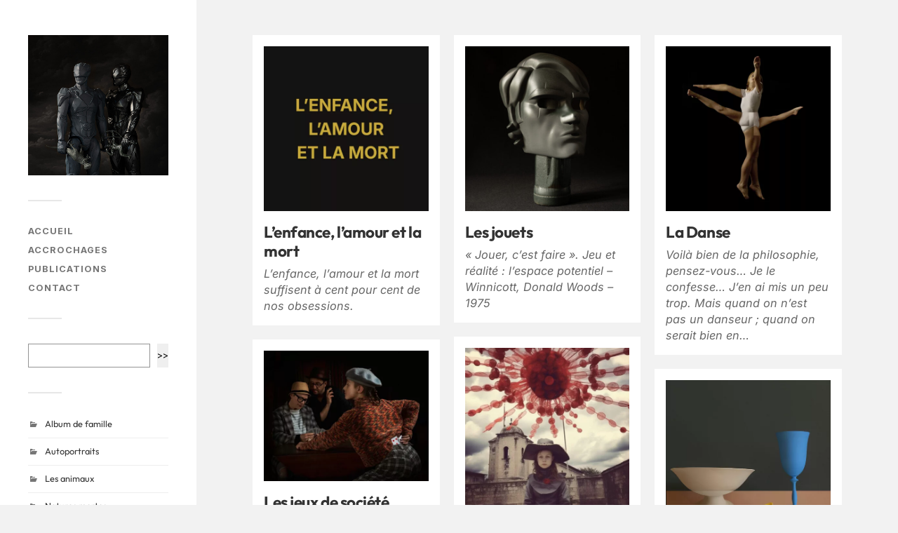

--- FILE ---
content_type: text/html; charset=UTF-8
request_url: http://artphotography.online/?portfolios=sysiphae
body_size: 22185
content:
<!DOCTYPE html><html class="no-js" lang="fr-FR"><head profile="http://gmpg.org/xfn/11"><meta http-equiv="Content-Type" content="text/html; charset=UTF-8" /><meta name="viewport" content="width=device-width, initial-scale=1.0, maximum-scale=1.0, user-scalable=no" ><link rel="preload" href="/wp-content/uploads/fonts/InterVariable.woff2" as="font" type="font/woff2" crossorigin><link rel="preload" href="/wp-content/uploads/fonts/Outfit-Bold.woff2" as="font" type="font/woff2" crossorigin><meta name='robots' content='index, follow, max-image-preview:large, max-snippet:-1, max-video-preview:-1' /><style>img:is([sizes="auto" i], [sizes^="auto," i]) { contain-intrinsic-size: 3000px 1500px }</style> <script>document.documentElement.className = document.documentElement.className.replace("no-js","js");</script> <link media="all" href="http://artphotography.online/wp-content/cache/autoptimize/css/autoptimize_7d9746aeeeae04072949f0ca928dc142.css" rel="stylesheet"><title>Diane Ducruet | ArtPhotography.online — Photographie contemporaine et autoportraits</title><meta name="description" content="Diane Ducruet explore l’intime, la famille et le jeu à travers la photographie contemporaine. ArtPhotography.online présente ses autoportraits et séries conceptuelles où mémoire, corps et objets dialoguent." /><link rel="canonical" href="https://artphotography.online/" /><link rel="next" href="https://artphotography.online/page/2/" /><meta property="og:locale" content="fr_FR" /><meta property="og:type" content="website" /><meta property="og:title" content="ArtPhotography.online | Diane Ducruet — Photographie d’art contemporaine" /><meta property="og:description" content="Un autoportrait conceptuel signé Diane Ducruet. ArtPhotography.online explore l’intime et la transversalité au cœur de la photographie contemporaine." /><meta property="og:url" content="https://artphotography.online/" /><meta property="og:site_name" content="Diane Ducruet" /><meta property="og:image" content="https://artphotography.online/wp-content/uploads/2025/10/artphotography.online-Diane-Ducruet_post-2.jpg" /><meta property="og:image:width" content="1200" /><meta property="og:image:height" content="675" /><meta property="og:image:type" content="image/jpeg" /> <script type="application/ld+json" class="yoast-schema-graph">{"@context":"https://schema.org","@graph":[{"@type":"CollectionPage","@id":"https://artphotography.online/","url":"https://artphotography.online/","name":"Diane Ducruet | ArtPhotography.online — Photographie contemporaine et autoportraits","isPartOf":{"@id":"https://artphotography.online/#website"},"about":{"@id":"https://artphotography.online/#/schema/person/b188b377c1f8acb1af4c021de757c42c"},"description":"Diane Ducruet explore l’intime, la famille et le jeu à travers la photographie contemporaine. ArtPhotography.online présente ses autoportraits et séries conceptuelles où mémoire, corps et objets dialoguent.","breadcrumb":{"@id":"https://artphotography.online/#breadcrumb"},"inLanguage":"fr-FR"},{"@type":"BreadcrumbList","@id":"https://artphotography.online/#breadcrumb","itemListElement":[{"@type":"ListItem","position":1,"name":"Accueil"}]},{"@type":"WebSite","@id":"https://artphotography.online/#website","url":"https://artphotography.online/","name":"Diane Ducruet","description":"Photographie d’art contemporaine et autoportraits","publisher":{"@id":"https://artphotography.online/#/schema/person/b188b377c1f8acb1af4c021de757c42c"},"alternateName":"ArtPhotography.online","potentialAction":[{"@type":"SearchAction","target":{"@type":"EntryPoint","urlTemplate":"https://artphotography.online/?s={search_term_string}"},"query-input":{"@type":"PropertyValueSpecification","valueRequired":true,"valueName":"search_term_string"}}],"inLanguage":"fr-FR"},{"@type":["Person","Organization"],"@id":"https://artphotography.online/#/schema/person/b188b377c1f8acb1af4c021de757c42c","name":"Diane","image":{"@type":"ImageObject","inLanguage":"fr-FR","@id":"https://artphotography.online/#/schema/person/image/","url":"https://artphotography.online/wp-content/uploads/2023/10/histoire-de-l-loeil-1-scaled-1-jpg.webp","contentUrl":"https://artphotography.online/wp-content/uploads/2023/10/histoire-de-l-loeil-1-scaled-1-jpg.webp","width":2560,"height":2560,"caption":"Diane"},"logo":{"@id":"https://artphotography.online/#/schema/person/image/"},"sameAs":["http://artphotography.online","https://www.instagram.com/artphotography.online/"]}]}</script> <link rel='dns-prefetch' href='//www.googletagmanager.com' /><link href='https://fonts.gstatic.com' crossorigin rel='preconnect' /><link rel="alternate" type="application/rss+xml" title="Diane Ducruet &raquo; Flux" href="https://artphotography.online/feed/" /><style id='classic-theme-styles-inline-css' type='text/css'>/*! This file is auto-generated */
.wp-block-button__link{color:#fff;background-color:#32373c;border-radius:9999px;box-shadow:none;text-decoration:none;padding:calc(.667em + 2px) calc(1.333em + 2px);font-size:1.125em}.wp-block-file__button{background:#32373c;color:#fff;text-decoration:none}</style><style id='global-styles-inline-css' type='text/css'>:root{--wp--preset--aspect-ratio--square: 1;--wp--preset--aspect-ratio--4-3: 4/3;--wp--preset--aspect-ratio--3-4: 3/4;--wp--preset--aspect-ratio--3-2: 3/2;--wp--preset--aspect-ratio--2-3: 2/3;--wp--preset--aspect-ratio--16-9: 16/9;--wp--preset--aspect-ratio--9-16: 9/16;--wp--preset--color--black: #333;--wp--preset--color--cyan-bluish-gray: #abb8c3;--wp--preset--color--white: #fff;--wp--preset--color--pale-pink: #f78da7;--wp--preset--color--vivid-red: #cf2e2e;--wp--preset--color--luminous-vivid-orange: #ff6900;--wp--preset--color--luminous-vivid-amber: #fcb900;--wp--preset--color--light-green-cyan: #7bdcb5;--wp--preset--color--vivid-green-cyan: #00d084;--wp--preset--color--pale-cyan-blue: #8ed1fc;--wp--preset--color--vivid-cyan-blue: #0693e3;--wp--preset--color--vivid-purple: #9b51e0;--wp--preset--color--accent: #b79573;--wp--preset--color--dark-gray: #444;--wp--preset--color--medium-gray: #666;--wp--preset--color--light-gray: #767676;--wp--preset--gradient--vivid-cyan-blue-to-vivid-purple: linear-gradient(135deg,rgba(6,147,227,1) 0%,rgb(155,81,224) 100%);--wp--preset--gradient--light-green-cyan-to-vivid-green-cyan: linear-gradient(135deg,rgb(122,220,180) 0%,rgb(0,208,130) 100%);--wp--preset--gradient--luminous-vivid-amber-to-luminous-vivid-orange: linear-gradient(135deg,rgba(252,185,0,1) 0%,rgba(255,105,0,1) 100%);--wp--preset--gradient--luminous-vivid-orange-to-vivid-red: linear-gradient(135deg,rgba(255,105,0,1) 0%,rgb(207,46,46) 100%);--wp--preset--gradient--very-light-gray-to-cyan-bluish-gray: linear-gradient(135deg,rgb(238,238,238) 0%,rgb(169,184,195) 100%);--wp--preset--gradient--cool-to-warm-spectrum: linear-gradient(135deg,rgb(74,234,220) 0%,rgb(151,120,209) 20%,rgb(207,42,186) 40%,rgb(238,44,130) 60%,rgb(251,105,98) 80%,rgb(254,248,76) 100%);--wp--preset--gradient--blush-light-purple: linear-gradient(135deg,rgb(255,206,236) 0%,rgb(152,150,240) 100%);--wp--preset--gradient--blush-bordeaux: linear-gradient(135deg,rgb(254,205,165) 0%,rgb(254,45,45) 50%,rgb(107,0,62) 100%);--wp--preset--gradient--luminous-dusk: linear-gradient(135deg,rgb(255,203,112) 0%,rgb(199,81,192) 50%,rgb(65,88,208) 100%);--wp--preset--gradient--pale-ocean: linear-gradient(135deg,rgb(255,245,203) 0%,rgb(182,227,212) 50%,rgb(51,167,181) 100%);--wp--preset--gradient--electric-grass: linear-gradient(135deg,rgb(202,248,128) 0%,rgb(113,206,126) 100%);--wp--preset--gradient--midnight: linear-gradient(135deg,rgb(2,3,129) 0%,rgb(40,116,252) 100%);--wp--preset--font-size--small: 16px;--wp--preset--font-size--medium: 20px;--wp--preset--font-size--large: 24px;--wp--preset--font-size--x-large: 42px;--wp--preset--font-size--normal: 18px;--wp--preset--font-size--larger: 27px;--wp--preset--font-family--inter: Inter;--wp--preset--font-family--outfit: Outfit;--wp--preset--font-family--inter-tight: Inter Tight;--wp--preset--spacing--20: 0.44rem;--wp--preset--spacing--30: 0.67rem;--wp--preset--spacing--40: 1rem;--wp--preset--spacing--50: 1.5rem;--wp--preset--spacing--60: 2.25rem;--wp--preset--spacing--70: 3.38rem;--wp--preset--spacing--80: 5.06rem;--wp--preset--shadow--natural: 6px 6px 9px rgba(0, 0, 0, 0.2);--wp--preset--shadow--deep: 12px 12px 50px rgba(0, 0, 0, 0.4);--wp--preset--shadow--sharp: 6px 6px 0px rgba(0, 0, 0, 0.2);--wp--preset--shadow--outlined: 6px 6px 0px -3px rgba(255, 255, 255, 1), 6px 6px rgba(0, 0, 0, 1);--wp--preset--shadow--crisp: 6px 6px 0px rgba(0, 0, 0, 1);}:where(.is-layout-flex){gap: 0.5em;}:where(.is-layout-grid){gap: 0.5em;}body .is-layout-flex{display: flex;}.is-layout-flex{flex-wrap: wrap;align-items: center;}.is-layout-flex > :is(*, div){margin: 0;}body .is-layout-grid{display: grid;}.is-layout-grid > :is(*, div){margin: 0;}:where(.wp-block-columns.is-layout-flex){gap: 2em;}:where(.wp-block-columns.is-layout-grid){gap: 2em;}:where(.wp-block-post-template.is-layout-flex){gap: 1.25em;}:where(.wp-block-post-template.is-layout-grid){gap: 1.25em;}.has-black-color{color: var(--wp--preset--color--black) !important;}.has-cyan-bluish-gray-color{color: var(--wp--preset--color--cyan-bluish-gray) !important;}.has-white-color{color: var(--wp--preset--color--white) !important;}.has-pale-pink-color{color: var(--wp--preset--color--pale-pink) !important;}.has-vivid-red-color{color: var(--wp--preset--color--vivid-red) !important;}.has-luminous-vivid-orange-color{color: var(--wp--preset--color--luminous-vivid-orange) !important;}.has-luminous-vivid-amber-color{color: var(--wp--preset--color--luminous-vivid-amber) !important;}.has-light-green-cyan-color{color: var(--wp--preset--color--light-green-cyan) !important;}.has-vivid-green-cyan-color{color: var(--wp--preset--color--vivid-green-cyan) !important;}.has-pale-cyan-blue-color{color: var(--wp--preset--color--pale-cyan-blue) !important;}.has-vivid-cyan-blue-color{color: var(--wp--preset--color--vivid-cyan-blue) !important;}.has-vivid-purple-color{color: var(--wp--preset--color--vivid-purple) !important;}.has-black-background-color{background-color: var(--wp--preset--color--black) !important;}.has-cyan-bluish-gray-background-color{background-color: var(--wp--preset--color--cyan-bluish-gray) !important;}.has-white-background-color{background-color: var(--wp--preset--color--white) !important;}.has-pale-pink-background-color{background-color: var(--wp--preset--color--pale-pink) !important;}.has-vivid-red-background-color{background-color: var(--wp--preset--color--vivid-red) !important;}.has-luminous-vivid-orange-background-color{background-color: var(--wp--preset--color--luminous-vivid-orange) !important;}.has-luminous-vivid-amber-background-color{background-color: var(--wp--preset--color--luminous-vivid-amber) !important;}.has-light-green-cyan-background-color{background-color: var(--wp--preset--color--light-green-cyan) !important;}.has-vivid-green-cyan-background-color{background-color: var(--wp--preset--color--vivid-green-cyan) !important;}.has-pale-cyan-blue-background-color{background-color: var(--wp--preset--color--pale-cyan-blue) !important;}.has-vivid-cyan-blue-background-color{background-color: var(--wp--preset--color--vivid-cyan-blue) !important;}.has-vivid-purple-background-color{background-color: var(--wp--preset--color--vivid-purple) !important;}.has-black-border-color{border-color: var(--wp--preset--color--black) !important;}.has-cyan-bluish-gray-border-color{border-color: var(--wp--preset--color--cyan-bluish-gray) !important;}.has-white-border-color{border-color: var(--wp--preset--color--white) !important;}.has-pale-pink-border-color{border-color: var(--wp--preset--color--pale-pink) !important;}.has-vivid-red-border-color{border-color: var(--wp--preset--color--vivid-red) !important;}.has-luminous-vivid-orange-border-color{border-color: var(--wp--preset--color--luminous-vivid-orange) !important;}.has-luminous-vivid-amber-border-color{border-color: var(--wp--preset--color--luminous-vivid-amber) !important;}.has-light-green-cyan-border-color{border-color: var(--wp--preset--color--light-green-cyan) !important;}.has-vivid-green-cyan-border-color{border-color: var(--wp--preset--color--vivid-green-cyan) !important;}.has-pale-cyan-blue-border-color{border-color: var(--wp--preset--color--pale-cyan-blue) !important;}.has-vivid-cyan-blue-border-color{border-color: var(--wp--preset--color--vivid-cyan-blue) !important;}.has-vivid-purple-border-color{border-color: var(--wp--preset--color--vivid-purple) !important;}.has-vivid-cyan-blue-to-vivid-purple-gradient-background{background: var(--wp--preset--gradient--vivid-cyan-blue-to-vivid-purple) !important;}.has-light-green-cyan-to-vivid-green-cyan-gradient-background{background: var(--wp--preset--gradient--light-green-cyan-to-vivid-green-cyan) !important;}.has-luminous-vivid-amber-to-luminous-vivid-orange-gradient-background{background: var(--wp--preset--gradient--luminous-vivid-amber-to-luminous-vivid-orange) !important;}.has-luminous-vivid-orange-to-vivid-red-gradient-background{background: var(--wp--preset--gradient--luminous-vivid-orange-to-vivid-red) !important;}.has-very-light-gray-to-cyan-bluish-gray-gradient-background{background: var(--wp--preset--gradient--very-light-gray-to-cyan-bluish-gray) !important;}.has-cool-to-warm-spectrum-gradient-background{background: var(--wp--preset--gradient--cool-to-warm-spectrum) !important;}.has-blush-light-purple-gradient-background{background: var(--wp--preset--gradient--blush-light-purple) !important;}.has-blush-bordeaux-gradient-background{background: var(--wp--preset--gradient--blush-bordeaux) !important;}.has-luminous-dusk-gradient-background{background: var(--wp--preset--gradient--luminous-dusk) !important;}.has-pale-ocean-gradient-background{background: var(--wp--preset--gradient--pale-ocean) !important;}.has-electric-grass-gradient-background{background: var(--wp--preset--gradient--electric-grass) !important;}.has-midnight-gradient-background{background: var(--wp--preset--gradient--midnight) !important;}.has-small-font-size{font-size: var(--wp--preset--font-size--small) !important;}.has-medium-font-size{font-size: var(--wp--preset--font-size--medium) !important;}.has-large-font-size{font-size: var(--wp--preset--font-size--large) !important;}.has-x-large-font-size{font-size: var(--wp--preset--font-size--x-large) !important;}.has-inter-font-family{font-family: var(--wp--preset--font-family--inter) !important;}.has-outfit-font-family{font-family: var(--wp--preset--font-family--outfit) !important;}.has-inter-tight-font-family{font-family: var(--wp--preset--font-family--inter-tight) !important;}
:where(.wp-block-post-template.is-layout-flex){gap: 1.25em;}:where(.wp-block-post-template.is-layout-grid){gap: 1.25em;}
:where(.wp-block-columns.is-layout-flex){gap: 2em;}:where(.wp-block-columns.is-layout-grid){gap: 2em;}
:root :where(.wp-block-pullquote){font-size: 1.5em;line-height: 1.6;}</style><style id='dominant-color-styles-inline-css' type='text/css'>img[data-dominant-color]:not(.has-transparency) { background-color: var(--dominant-color); }</style> <script type="text/javascript" src="http://artphotography.online/wp-includes/js/jquery/jquery.min.js?ver=3.7.1" id="jquery-core-js"></script> <script type="text/javascript" src="http://artphotography.online/wp-includes/js/jquery/jquery-migrate.min.js?ver=3.4.1" id="jquery-migrate-js"></script> <script type="text/javascript" src="http://artphotography.online/wp-content/themes/fukasawa/assets/js/flexslider.js?ver=1" id="fukasawa_flexslider-js"></script> 
 <script type="text/javascript" src="https://www.googletagmanager.com/gtag/js?id=GT-KFT2WLQ" id="google_gtagjs-js" async></script> <script type="text/javascript" id="google_gtagjs-js-after">window.dataLayer = window.dataLayer || [];function gtag(){dataLayer.push(arguments);}
gtag("set","linker",{"domains":["artphotography.online"]});
gtag("js", new Date());
gtag("set", "developer_id.dZTNiMT", true);
gtag("config", "GT-KFT2WLQ");
 window._googlesitekit = window._googlesitekit || {}; window._googlesitekit.throttledEvents = []; window._googlesitekit.gtagEvent = (name, data) => { var key = JSON.stringify( { name, data } ); if ( !! window._googlesitekit.throttledEvents[ key ] ) { return; } window._googlesitekit.throttledEvents[ key ] = true; setTimeout( () => { delete window._googlesitekit.throttledEvents[ key ]; }, 5 ); gtag( "event", name, { ...data, event_source: "site-kit" } ); };</script> <meta name="generator" content="auto-sizes 1.7.0"><meta name="generator" content="dominant-color-images 1.2.0"><meta name="generator" content="Site Kit by Google 1.170.0" /><meta name="generator" content="performance-lab 4.0.1; plugins: auto-sizes, dominant-color-images, image-prioritizer, performant-translations, webp-uploads"><meta name="generator" content="performant-translations 1.2.0"><meta name="generator" content="webp-uploads 2.6.1"> <style type="text/css">body a { color:#b79573; }.main-menu .current-menu-item:before { color:#b79573; }.main-menu .current_page_item:before { color:#b79573; }.widget-content .textwidget a:hover { color:#b79573; }.widget_fukasawa_recent_posts a:hover .title { color:#b79573; }.widget_fukasawa_recent_comments a:hover .title { color:#b79573; }.widget_archive li a:hover { color:#b79573; }.widget_categories li a:hover { color:#b79573; }.widget_meta li a:hover { color:#b79573; }.widget_nav_menu li a:hover { color:#b79573; }.widget_rss .widget-content ul a.rsswidget:hover { color:#b79573; }#wp-calendar thead { color:#b79573; }.widget_tag_cloud a:hover { background:#b79573; }.search-button:hover .genericon { color:#b79573; }.flex-direction-nav a:hover { background-color:#b79573; }a.post-quote:hover { background:#b79573; }.posts .post-title a:hover { color:#b79573; }.post-content blockquote:before { color:#b79573; }.post-content fieldset legend { background:#b79573; }.post-content input[type="submit"]:hover { background:#b79573; }.post-content input[type="button"]:hover { background:#b79573; }.post-content input[type="reset"]:hover { background:#b79573; }.post-content .has-accent-color { color:#b79573; }.post-content .has-accent-background-color { background-color:#b79573; }.page-links a:hover { background:#b79573; }.comments .pingbacks li a:hover { color:#b79573; }.comment-header h4 a:hover { color:#b79573; }.bypostauthor.commet .comment-header:before { background:#b79573; }.form-submit #submit:hover { background-color:#b79573; }.nav-toggle.active { background-color:#b79573; }.mobile-menu .current-menu-item:before { color:#b79573; }.mobile-menu .current_page_item:before { color:#b79573; }body#tinymce.wp-editor a { color:#b79573; }body#tinymce.wp-editor a:hover { color:#b79573; }body#tinymce.wp-editor fieldset legend { background:#b79573; }body#tinymce.wp-editor blockquote:before { color:#b79573; }</style><meta data-od-replaced-content="optimization-detective 1.0.0-beta4" name="generator" content="optimization-detective 1.0.0-beta4; url_metric_groups={0:populated, 480:populated, 600:populated, 782:populated}"><meta name="generator" content="image-prioritizer 1.0.0-beta3"><style type="text/css" id="wp-custom-css">/* ====== POLICE INTER VARIABLE ====== */
@font-face {
  font-family: "Inter";
  src: url("/wp-content/uploads/fonts/InterVariable.woff2") format("woff2-variations");
  font-weight: 100 900;
  font-style: normal;
  font-display: swap;
}

/* Application globale */
body {
  font-family: "Inter", system-ui, -apple-system, "Segoe UI", Roboto, sans-serif;
}

/* ====== POLICE OUTFIT BOLD ====== */
@font-face {
  font-family: "Outfit";
  src: url("/wp-content/uploads/fonts/Outfit-Bold.woff2") format("woff2");
  font-weight: 700;
  font-style: normal;
  font-display: swap;
}

/* Application aux titres */
h1, h2, h3, h4, h5, h6 {
  font-family: "Outfit", "Inter", sans-serif;
  font-weight: 700;
  letter-spacing: -0.02em;
  line-height: 1.1;
}</style><style>/* Cached: January 21, 2026 at 7:29pm */
/* cyrillic-ext */
@font-face {
  font-family: 'Inter';
  font-style: italic;
  font-weight: 100;
  font-display: swap;
  src: url(https://fonts.gstatic.com/s/inter/v20/UcC53FwrK3iLTcvneQg7Ca725JhhKnNqk6L0UUMbm9wUkHXkEA.woff2) format('woff2');
  unicode-range: U+0460-052F, U+1C80-1C8A, U+20B4, U+2DE0-2DFF, U+A640-A69F, U+FE2E-FE2F;
}
/* cyrillic */
@font-face {
  font-family: 'Inter';
  font-style: italic;
  font-weight: 100;
  font-display: swap;
  src: url(https://fonts.gstatic.com/s/inter/v20/UcC53FwrK3iLTcvneQg7Ca725JhhKnNqk6L9UUMbm9wUkHXkEA.woff2) format('woff2');
  unicode-range: U+0301, U+0400-045F, U+0490-0491, U+04B0-04B1, U+2116;
}
/* greek-ext */
@font-face {
  font-family: 'Inter';
  font-style: italic;
  font-weight: 100;
  font-display: swap;
  src: url(https://fonts.gstatic.com/s/inter/v20/UcC53FwrK3iLTcvneQg7Ca725JhhKnNqk6L1UUMbm9wUkHXkEA.woff2) format('woff2');
  unicode-range: U+1F00-1FFF;
}
/* greek */
@font-face {
  font-family: 'Inter';
  font-style: italic;
  font-weight: 100;
  font-display: swap;
  src: url(https://fonts.gstatic.com/s/inter/v20/UcC53FwrK3iLTcvneQg7Ca725JhhKnNqk6L6UUMbm9wUkHXkEA.woff2) format('woff2');
  unicode-range: U+0370-0377, U+037A-037F, U+0384-038A, U+038C, U+038E-03A1, U+03A3-03FF;
}
/* vietnamese */
@font-face {
  font-family: 'Inter';
  font-style: italic;
  font-weight: 100;
  font-display: swap;
  src: url(https://fonts.gstatic.com/s/inter/v20/UcC53FwrK3iLTcvneQg7Ca725JhhKnNqk6L2UUMbm9wUkHXkEA.woff2) format('woff2');
  unicode-range: U+0102-0103, U+0110-0111, U+0128-0129, U+0168-0169, U+01A0-01A1, U+01AF-01B0, U+0300-0301, U+0303-0304, U+0308-0309, U+0323, U+0329, U+1EA0-1EF9, U+20AB;
}
/* latin-ext */
@font-face {
  font-family: 'Inter';
  font-style: italic;
  font-weight: 100;
  font-display: swap;
  src: url(https://fonts.gstatic.com/s/inter/v20/UcC53FwrK3iLTcvneQg7Ca725JhhKnNqk6L3UUMbm9wUkHXkEA.woff2) format('woff2');
  unicode-range: U+0100-02BA, U+02BD-02C5, U+02C7-02CC, U+02CE-02D7, U+02DD-02FF, U+0304, U+0308, U+0329, U+1D00-1DBF, U+1E00-1E9F, U+1EF2-1EFF, U+2020, U+20A0-20AB, U+20AD-20C0, U+2113, U+2C60-2C7F, U+A720-A7FF;
}
/* latin */
@font-face {
  font-family: 'Inter';
  font-style: italic;
  font-weight: 100;
  font-display: swap;
  src: url(https://fonts.gstatic.com/s/inter/v20/UcC53FwrK3iLTcvneQg7Ca725JhhKnNqk6L5UUMbm9wUkHU.woff2) format('woff2');
  unicode-range: U+0000-00FF, U+0131, U+0152-0153, U+02BB-02BC, U+02C6, U+02DA, U+02DC, U+0304, U+0308, U+0329, U+2000-206F, U+20AC, U+2122, U+2191, U+2193, U+2212, U+2215, U+FEFF, U+FFFD;
}
/* cyrillic-ext */
@font-face {
  font-family: 'Inter';
  font-style: italic;
  font-weight: 200;
  font-display: swap;
  src: url(https://fonts.gstatic.com/s/inter/v20/UcC53FwrK3iLTcvneQg7Ca725JhhKnNqk6L0UUMbm9wUkHXkEA.woff2) format('woff2');
  unicode-range: U+0460-052F, U+1C80-1C8A, U+20B4, U+2DE0-2DFF, U+A640-A69F, U+FE2E-FE2F;
}
/* cyrillic */
@font-face {
  font-family: 'Inter';
  font-style: italic;
  font-weight: 200;
  font-display: swap;
  src: url(https://fonts.gstatic.com/s/inter/v20/UcC53FwrK3iLTcvneQg7Ca725JhhKnNqk6L9UUMbm9wUkHXkEA.woff2) format('woff2');
  unicode-range: U+0301, U+0400-045F, U+0490-0491, U+04B0-04B1, U+2116;
}
/* greek-ext */
@font-face {
  font-family: 'Inter';
  font-style: italic;
  font-weight: 200;
  font-display: swap;
  src: url(https://fonts.gstatic.com/s/inter/v20/UcC53FwrK3iLTcvneQg7Ca725JhhKnNqk6L1UUMbm9wUkHXkEA.woff2) format('woff2');
  unicode-range: U+1F00-1FFF;
}
/* greek */
@font-face {
  font-family: 'Inter';
  font-style: italic;
  font-weight: 200;
  font-display: swap;
  src: url(https://fonts.gstatic.com/s/inter/v20/UcC53FwrK3iLTcvneQg7Ca725JhhKnNqk6L6UUMbm9wUkHXkEA.woff2) format('woff2');
  unicode-range: U+0370-0377, U+037A-037F, U+0384-038A, U+038C, U+038E-03A1, U+03A3-03FF;
}
/* vietnamese */
@font-face {
  font-family: 'Inter';
  font-style: italic;
  font-weight: 200;
  font-display: swap;
  src: url(https://fonts.gstatic.com/s/inter/v20/UcC53FwrK3iLTcvneQg7Ca725JhhKnNqk6L2UUMbm9wUkHXkEA.woff2) format('woff2');
  unicode-range: U+0102-0103, U+0110-0111, U+0128-0129, U+0168-0169, U+01A0-01A1, U+01AF-01B0, U+0300-0301, U+0303-0304, U+0308-0309, U+0323, U+0329, U+1EA0-1EF9, U+20AB;
}
/* latin-ext */
@font-face {
  font-family: 'Inter';
  font-style: italic;
  font-weight: 200;
  font-display: swap;
  src: url(https://fonts.gstatic.com/s/inter/v20/UcC53FwrK3iLTcvneQg7Ca725JhhKnNqk6L3UUMbm9wUkHXkEA.woff2) format('woff2');
  unicode-range: U+0100-02BA, U+02BD-02C5, U+02C7-02CC, U+02CE-02D7, U+02DD-02FF, U+0304, U+0308, U+0329, U+1D00-1DBF, U+1E00-1E9F, U+1EF2-1EFF, U+2020, U+20A0-20AB, U+20AD-20C0, U+2113, U+2C60-2C7F, U+A720-A7FF;
}
/* latin */
@font-face {
  font-family: 'Inter';
  font-style: italic;
  font-weight: 200;
  font-display: swap;
  src: url(https://fonts.gstatic.com/s/inter/v20/UcC53FwrK3iLTcvneQg7Ca725JhhKnNqk6L5UUMbm9wUkHU.woff2) format('woff2');
  unicode-range: U+0000-00FF, U+0131, U+0152-0153, U+02BB-02BC, U+02C6, U+02DA, U+02DC, U+0304, U+0308, U+0329, U+2000-206F, U+20AC, U+2122, U+2191, U+2193, U+2212, U+2215, U+FEFF, U+FFFD;
}
/* cyrillic-ext */
@font-face {
  font-family: 'Inter';
  font-style: italic;
  font-weight: 300;
  font-display: swap;
  src: url(https://fonts.gstatic.com/s/inter/v20/UcC53FwrK3iLTcvneQg7Ca725JhhKnNqk6L0UUMbm9wUkHXkEA.woff2) format('woff2');
  unicode-range: U+0460-052F, U+1C80-1C8A, U+20B4, U+2DE0-2DFF, U+A640-A69F, U+FE2E-FE2F;
}
/* cyrillic */
@font-face {
  font-family: 'Inter';
  font-style: italic;
  font-weight: 300;
  font-display: swap;
  src: url(https://fonts.gstatic.com/s/inter/v20/UcC53FwrK3iLTcvneQg7Ca725JhhKnNqk6L9UUMbm9wUkHXkEA.woff2) format('woff2');
  unicode-range: U+0301, U+0400-045F, U+0490-0491, U+04B0-04B1, U+2116;
}
/* greek-ext */
@font-face {
  font-family: 'Inter';
  font-style: italic;
  font-weight: 300;
  font-display: swap;
  src: url(https://fonts.gstatic.com/s/inter/v20/UcC53FwrK3iLTcvneQg7Ca725JhhKnNqk6L1UUMbm9wUkHXkEA.woff2) format('woff2');
  unicode-range: U+1F00-1FFF;
}
/* greek */
@font-face {
  font-family: 'Inter';
  font-style: italic;
  font-weight: 300;
  font-display: swap;
  src: url(https://fonts.gstatic.com/s/inter/v20/UcC53FwrK3iLTcvneQg7Ca725JhhKnNqk6L6UUMbm9wUkHXkEA.woff2) format('woff2');
  unicode-range: U+0370-0377, U+037A-037F, U+0384-038A, U+038C, U+038E-03A1, U+03A3-03FF;
}
/* vietnamese */
@font-face {
  font-family: 'Inter';
  font-style: italic;
  font-weight: 300;
  font-display: swap;
  src: url(https://fonts.gstatic.com/s/inter/v20/UcC53FwrK3iLTcvneQg7Ca725JhhKnNqk6L2UUMbm9wUkHXkEA.woff2) format('woff2');
  unicode-range: U+0102-0103, U+0110-0111, U+0128-0129, U+0168-0169, U+01A0-01A1, U+01AF-01B0, U+0300-0301, U+0303-0304, U+0308-0309, U+0323, U+0329, U+1EA0-1EF9, U+20AB;
}
/* latin-ext */
@font-face {
  font-family: 'Inter';
  font-style: italic;
  font-weight: 300;
  font-display: swap;
  src: url(https://fonts.gstatic.com/s/inter/v20/UcC53FwrK3iLTcvneQg7Ca725JhhKnNqk6L3UUMbm9wUkHXkEA.woff2) format('woff2');
  unicode-range: U+0100-02BA, U+02BD-02C5, U+02C7-02CC, U+02CE-02D7, U+02DD-02FF, U+0304, U+0308, U+0329, U+1D00-1DBF, U+1E00-1E9F, U+1EF2-1EFF, U+2020, U+20A0-20AB, U+20AD-20C0, U+2113, U+2C60-2C7F, U+A720-A7FF;
}
/* latin */
@font-face {
  font-family: 'Inter';
  font-style: italic;
  font-weight: 300;
  font-display: swap;
  src: url(https://fonts.gstatic.com/s/inter/v20/UcC53FwrK3iLTcvneQg7Ca725JhhKnNqk6L5UUMbm9wUkHU.woff2) format('woff2');
  unicode-range: U+0000-00FF, U+0131, U+0152-0153, U+02BB-02BC, U+02C6, U+02DA, U+02DC, U+0304, U+0308, U+0329, U+2000-206F, U+20AC, U+2122, U+2191, U+2193, U+2212, U+2215, U+FEFF, U+FFFD;
}
/* cyrillic-ext */
@font-face {
  font-family: 'Inter';
  font-style: italic;
  font-weight: 400;
  font-display: swap;
  src: url(https://fonts.gstatic.com/s/inter/v20/UcC53FwrK3iLTcvneQg7Ca725JhhKnNqk6L0UUMbm9wUkHXkEA.woff2) format('woff2');
  unicode-range: U+0460-052F, U+1C80-1C8A, U+20B4, U+2DE0-2DFF, U+A640-A69F, U+FE2E-FE2F;
}
/* cyrillic */
@font-face {
  font-family: 'Inter';
  font-style: italic;
  font-weight: 400;
  font-display: swap;
  src: url(https://fonts.gstatic.com/s/inter/v20/UcC53FwrK3iLTcvneQg7Ca725JhhKnNqk6L9UUMbm9wUkHXkEA.woff2) format('woff2');
  unicode-range: U+0301, U+0400-045F, U+0490-0491, U+04B0-04B1, U+2116;
}
/* greek-ext */
@font-face {
  font-family: 'Inter';
  font-style: italic;
  font-weight: 400;
  font-display: swap;
  src: url(https://fonts.gstatic.com/s/inter/v20/UcC53FwrK3iLTcvneQg7Ca725JhhKnNqk6L1UUMbm9wUkHXkEA.woff2) format('woff2');
  unicode-range: U+1F00-1FFF;
}
/* greek */
@font-face {
  font-family: 'Inter';
  font-style: italic;
  font-weight: 400;
  font-display: swap;
  src: url(https://fonts.gstatic.com/s/inter/v20/UcC53FwrK3iLTcvneQg7Ca725JhhKnNqk6L6UUMbm9wUkHXkEA.woff2) format('woff2');
  unicode-range: U+0370-0377, U+037A-037F, U+0384-038A, U+038C, U+038E-03A1, U+03A3-03FF;
}
/* vietnamese */
@font-face {
  font-family: 'Inter';
  font-style: italic;
  font-weight: 400;
  font-display: swap;
  src: url(https://fonts.gstatic.com/s/inter/v20/UcC53FwrK3iLTcvneQg7Ca725JhhKnNqk6L2UUMbm9wUkHXkEA.woff2) format('woff2');
  unicode-range: U+0102-0103, U+0110-0111, U+0128-0129, U+0168-0169, U+01A0-01A1, U+01AF-01B0, U+0300-0301, U+0303-0304, U+0308-0309, U+0323, U+0329, U+1EA0-1EF9, U+20AB;
}
/* latin-ext */
@font-face {
  font-family: 'Inter';
  font-style: italic;
  font-weight: 400;
  font-display: swap;
  src: url(https://fonts.gstatic.com/s/inter/v20/UcC53FwrK3iLTcvneQg7Ca725JhhKnNqk6L3UUMbm9wUkHXkEA.woff2) format('woff2');
  unicode-range: U+0100-02BA, U+02BD-02C5, U+02C7-02CC, U+02CE-02D7, U+02DD-02FF, U+0304, U+0308, U+0329, U+1D00-1DBF, U+1E00-1E9F, U+1EF2-1EFF, U+2020, U+20A0-20AB, U+20AD-20C0, U+2113, U+2C60-2C7F, U+A720-A7FF;
}
/* latin */
@font-face {
  font-family: 'Inter';
  font-style: italic;
  font-weight: 400;
  font-display: swap;
  src: url(https://fonts.gstatic.com/s/inter/v20/UcC53FwrK3iLTcvneQg7Ca725JhhKnNqk6L5UUMbm9wUkHU.woff2) format('woff2');
  unicode-range: U+0000-00FF, U+0131, U+0152-0153, U+02BB-02BC, U+02C6, U+02DA, U+02DC, U+0304, U+0308, U+0329, U+2000-206F, U+20AC, U+2122, U+2191, U+2193, U+2212, U+2215, U+FEFF, U+FFFD;
}
/* cyrillic-ext */
@font-face {
  font-family: 'Inter';
  font-style: italic;
  font-weight: 500;
  font-display: swap;
  src: url(https://fonts.gstatic.com/s/inter/v20/UcC53FwrK3iLTcvneQg7Ca725JhhKnNqk6L0UUMbm9wUkHXkEA.woff2) format('woff2');
  unicode-range: U+0460-052F, U+1C80-1C8A, U+20B4, U+2DE0-2DFF, U+A640-A69F, U+FE2E-FE2F;
}
/* cyrillic */
@font-face {
  font-family: 'Inter';
  font-style: italic;
  font-weight: 500;
  font-display: swap;
  src: url(https://fonts.gstatic.com/s/inter/v20/UcC53FwrK3iLTcvneQg7Ca725JhhKnNqk6L9UUMbm9wUkHXkEA.woff2) format('woff2');
  unicode-range: U+0301, U+0400-045F, U+0490-0491, U+04B0-04B1, U+2116;
}
/* greek-ext */
@font-face {
  font-family: 'Inter';
  font-style: italic;
  font-weight: 500;
  font-display: swap;
  src: url(https://fonts.gstatic.com/s/inter/v20/UcC53FwrK3iLTcvneQg7Ca725JhhKnNqk6L1UUMbm9wUkHXkEA.woff2) format('woff2');
  unicode-range: U+1F00-1FFF;
}
/* greek */
@font-face {
  font-family: 'Inter';
  font-style: italic;
  font-weight: 500;
  font-display: swap;
  src: url(https://fonts.gstatic.com/s/inter/v20/UcC53FwrK3iLTcvneQg7Ca725JhhKnNqk6L6UUMbm9wUkHXkEA.woff2) format('woff2');
  unicode-range: U+0370-0377, U+037A-037F, U+0384-038A, U+038C, U+038E-03A1, U+03A3-03FF;
}
/* vietnamese */
@font-face {
  font-family: 'Inter';
  font-style: italic;
  font-weight: 500;
  font-display: swap;
  src: url(https://fonts.gstatic.com/s/inter/v20/UcC53FwrK3iLTcvneQg7Ca725JhhKnNqk6L2UUMbm9wUkHXkEA.woff2) format('woff2');
  unicode-range: U+0102-0103, U+0110-0111, U+0128-0129, U+0168-0169, U+01A0-01A1, U+01AF-01B0, U+0300-0301, U+0303-0304, U+0308-0309, U+0323, U+0329, U+1EA0-1EF9, U+20AB;
}
/* latin-ext */
@font-face {
  font-family: 'Inter';
  font-style: italic;
  font-weight: 500;
  font-display: swap;
  src: url(https://fonts.gstatic.com/s/inter/v20/UcC53FwrK3iLTcvneQg7Ca725JhhKnNqk6L3UUMbm9wUkHXkEA.woff2) format('woff2');
  unicode-range: U+0100-02BA, U+02BD-02C5, U+02C7-02CC, U+02CE-02D7, U+02DD-02FF, U+0304, U+0308, U+0329, U+1D00-1DBF, U+1E00-1E9F, U+1EF2-1EFF, U+2020, U+20A0-20AB, U+20AD-20C0, U+2113, U+2C60-2C7F, U+A720-A7FF;
}
/* latin */
@font-face {
  font-family: 'Inter';
  font-style: italic;
  font-weight: 500;
  font-display: swap;
  src: url(https://fonts.gstatic.com/s/inter/v20/UcC53FwrK3iLTcvneQg7Ca725JhhKnNqk6L5UUMbm9wUkHU.woff2) format('woff2');
  unicode-range: U+0000-00FF, U+0131, U+0152-0153, U+02BB-02BC, U+02C6, U+02DA, U+02DC, U+0304, U+0308, U+0329, U+2000-206F, U+20AC, U+2122, U+2191, U+2193, U+2212, U+2215, U+FEFF, U+FFFD;
}
/* cyrillic-ext */
@font-face {
  font-family: 'Inter';
  font-style: italic;
  font-weight: 600;
  font-display: swap;
  src: url(https://fonts.gstatic.com/s/inter/v20/UcC53FwrK3iLTcvneQg7Ca725JhhKnNqk6L0UUMbm9wUkHXkEA.woff2) format('woff2');
  unicode-range: U+0460-052F, U+1C80-1C8A, U+20B4, U+2DE0-2DFF, U+A640-A69F, U+FE2E-FE2F;
}
/* cyrillic */
@font-face {
  font-family: 'Inter';
  font-style: italic;
  font-weight: 600;
  font-display: swap;
  src: url(https://fonts.gstatic.com/s/inter/v20/UcC53FwrK3iLTcvneQg7Ca725JhhKnNqk6L9UUMbm9wUkHXkEA.woff2) format('woff2');
  unicode-range: U+0301, U+0400-045F, U+0490-0491, U+04B0-04B1, U+2116;
}
/* greek-ext */
@font-face {
  font-family: 'Inter';
  font-style: italic;
  font-weight: 600;
  font-display: swap;
  src: url(https://fonts.gstatic.com/s/inter/v20/UcC53FwrK3iLTcvneQg7Ca725JhhKnNqk6L1UUMbm9wUkHXkEA.woff2) format('woff2');
  unicode-range: U+1F00-1FFF;
}
/* greek */
@font-face {
  font-family: 'Inter';
  font-style: italic;
  font-weight: 600;
  font-display: swap;
  src: url(https://fonts.gstatic.com/s/inter/v20/UcC53FwrK3iLTcvneQg7Ca725JhhKnNqk6L6UUMbm9wUkHXkEA.woff2) format('woff2');
  unicode-range: U+0370-0377, U+037A-037F, U+0384-038A, U+038C, U+038E-03A1, U+03A3-03FF;
}
/* vietnamese */
@font-face {
  font-family: 'Inter';
  font-style: italic;
  font-weight: 600;
  font-display: swap;
  src: url(https://fonts.gstatic.com/s/inter/v20/UcC53FwrK3iLTcvneQg7Ca725JhhKnNqk6L2UUMbm9wUkHXkEA.woff2) format('woff2');
  unicode-range: U+0102-0103, U+0110-0111, U+0128-0129, U+0168-0169, U+01A0-01A1, U+01AF-01B0, U+0300-0301, U+0303-0304, U+0308-0309, U+0323, U+0329, U+1EA0-1EF9, U+20AB;
}
/* latin-ext */
@font-face {
  font-family: 'Inter';
  font-style: italic;
  font-weight: 600;
  font-display: swap;
  src: url(https://fonts.gstatic.com/s/inter/v20/UcC53FwrK3iLTcvneQg7Ca725JhhKnNqk6L3UUMbm9wUkHXkEA.woff2) format('woff2');
  unicode-range: U+0100-02BA, U+02BD-02C5, U+02C7-02CC, U+02CE-02D7, U+02DD-02FF, U+0304, U+0308, U+0329, U+1D00-1DBF, U+1E00-1E9F, U+1EF2-1EFF, U+2020, U+20A0-20AB, U+20AD-20C0, U+2113, U+2C60-2C7F, U+A720-A7FF;
}
/* latin */
@font-face {
  font-family: 'Inter';
  font-style: italic;
  font-weight: 600;
  font-display: swap;
  src: url(https://fonts.gstatic.com/s/inter/v20/UcC53FwrK3iLTcvneQg7Ca725JhhKnNqk6L5UUMbm9wUkHU.woff2) format('woff2');
  unicode-range: U+0000-00FF, U+0131, U+0152-0153, U+02BB-02BC, U+02C6, U+02DA, U+02DC, U+0304, U+0308, U+0329, U+2000-206F, U+20AC, U+2122, U+2191, U+2193, U+2212, U+2215, U+FEFF, U+FFFD;
}
/* cyrillic-ext */
@font-face {
  font-family: 'Inter';
  font-style: italic;
  font-weight: 700;
  font-display: swap;
  src: url(https://fonts.gstatic.com/s/inter/v20/UcC53FwrK3iLTcvneQg7Ca725JhhKnNqk6L0UUMbm9wUkHXkEA.woff2) format('woff2');
  unicode-range: U+0460-052F, U+1C80-1C8A, U+20B4, U+2DE0-2DFF, U+A640-A69F, U+FE2E-FE2F;
}
/* cyrillic */
@font-face {
  font-family: 'Inter';
  font-style: italic;
  font-weight: 700;
  font-display: swap;
  src: url(https://fonts.gstatic.com/s/inter/v20/UcC53FwrK3iLTcvneQg7Ca725JhhKnNqk6L9UUMbm9wUkHXkEA.woff2) format('woff2');
  unicode-range: U+0301, U+0400-045F, U+0490-0491, U+04B0-04B1, U+2116;
}
/* greek-ext */
@font-face {
  font-family: 'Inter';
  font-style: italic;
  font-weight: 700;
  font-display: swap;
  src: url(https://fonts.gstatic.com/s/inter/v20/UcC53FwrK3iLTcvneQg7Ca725JhhKnNqk6L1UUMbm9wUkHXkEA.woff2) format('woff2');
  unicode-range: U+1F00-1FFF;
}
/* greek */
@font-face {
  font-family: 'Inter';
  font-style: italic;
  font-weight: 700;
  font-display: swap;
  src: url(https://fonts.gstatic.com/s/inter/v20/UcC53FwrK3iLTcvneQg7Ca725JhhKnNqk6L6UUMbm9wUkHXkEA.woff2) format('woff2');
  unicode-range: U+0370-0377, U+037A-037F, U+0384-038A, U+038C, U+038E-03A1, U+03A3-03FF;
}
/* vietnamese */
@font-face {
  font-family: 'Inter';
  font-style: italic;
  font-weight: 700;
  font-display: swap;
  src: url(https://fonts.gstatic.com/s/inter/v20/UcC53FwrK3iLTcvneQg7Ca725JhhKnNqk6L2UUMbm9wUkHXkEA.woff2) format('woff2');
  unicode-range: U+0102-0103, U+0110-0111, U+0128-0129, U+0168-0169, U+01A0-01A1, U+01AF-01B0, U+0300-0301, U+0303-0304, U+0308-0309, U+0323, U+0329, U+1EA0-1EF9, U+20AB;
}
/* latin-ext */
@font-face {
  font-family: 'Inter';
  font-style: italic;
  font-weight: 700;
  font-display: swap;
  src: url(https://fonts.gstatic.com/s/inter/v20/UcC53FwrK3iLTcvneQg7Ca725JhhKnNqk6L3UUMbm9wUkHXkEA.woff2) format('woff2');
  unicode-range: U+0100-02BA, U+02BD-02C5, U+02C7-02CC, U+02CE-02D7, U+02DD-02FF, U+0304, U+0308, U+0329, U+1D00-1DBF, U+1E00-1E9F, U+1EF2-1EFF, U+2020, U+20A0-20AB, U+20AD-20C0, U+2113, U+2C60-2C7F, U+A720-A7FF;
}
/* latin */
@font-face {
  font-family: 'Inter';
  font-style: italic;
  font-weight: 700;
  font-display: swap;
  src: url(https://fonts.gstatic.com/s/inter/v20/UcC53FwrK3iLTcvneQg7Ca725JhhKnNqk6L5UUMbm9wUkHU.woff2) format('woff2');
  unicode-range: U+0000-00FF, U+0131, U+0152-0153, U+02BB-02BC, U+02C6, U+02DA, U+02DC, U+0304, U+0308, U+0329, U+2000-206F, U+20AC, U+2122, U+2191, U+2193, U+2212, U+2215, U+FEFF, U+FFFD;
}
/* cyrillic-ext */
@font-face {
  font-family: 'Inter';
  font-style: italic;
  font-weight: 800;
  font-display: swap;
  src: url(https://fonts.gstatic.com/s/inter/v20/UcC53FwrK3iLTcvneQg7Ca725JhhKnNqk6L0UUMbm9wUkHXkEA.woff2) format('woff2');
  unicode-range: U+0460-052F, U+1C80-1C8A, U+20B4, U+2DE0-2DFF, U+A640-A69F, U+FE2E-FE2F;
}
/* cyrillic */
@font-face {
  font-family: 'Inter';
  font-style: italic;
  font-weight: 800;
  font-display: swap;
  src: url(https://fonts.gstatic.com/s/inter/v20/UcC53FwrK3iLTcvneQg7Ca725JhhKnNqk6L9UUMbm9wUkHXkEA.woff2) format('woff2');
  unicode-range: U+0301, U+0400-045F, U+0490-0491, U+04B0-04B1, U+2116;
}
/* greek-ext */
@font-face {
  font-family: 'Inter';
  font-style: italic;
  font-weight: 800;
  font-display: swap;
  src: url(https://fonts.gstatic.com/s/inter/v20/UcC53FwrK3iLTcvneQg7Ca725JhhKnNqk6L1UUMbm9wUkHXkEA.woff2) format('woff2');
  unicode-range: U+1F00-1FFF;
}
/* greek */
@font-face {
  font-family: 'Inter';
  font-style: italic;
  font-weight: 800;
  font-display: swap;
  src: url(https://fonts.gstatic.com/s/inter/v20/UcC53FwrK3iLTcvneQg7Ca725JhhKnNqk6L6UUMbm9wUkHXkEA.woff2) format('woff2');
  unicode-range: U+0370-0377, U+037A-037F, U+0384-038A, U+038C, U+038E-03A1, U+03A3-03FF;
}
/* vietnamese */
@font-face {
  font-family: 'Inter';
  font-style: italic;
  font-weight: 800;
  font-display: swap;
  src: url(https://fonts.gstatic.com/s/inter/v20/UcC53FwrK3iLTcvneQg7Ca725JhhKnNqk6L2UUMbm9wUkHXkEA.woff2) format('woff2');
  unicode-range: U+0102-0103, U+0110-0111, U+0128-0129, U+0168-0169, U+01A0-01A1, U+01AF-01B0, U+0300-0301, U+0303-0304, U+0308-0309, U+0323, U+0329, U+1EA0-1EF9, U+20AB;
}
/* latin-ext */
@font-face {
  font-family: 'Inter';
  font-style: italic;
  font-weight: 800;
  font-display: swap;
  src: url(https://fonts.gstatic.com/s/inter/v20/UcC53FwrK3iLTcvneQg7Ca725JhhKnNqk6L3UUMbm9wUkHXkEA.woff2) format('woff2');
  unicode-range: U+0100-02BA, U+02BD-02C5, U+02C7-02CC, U+02CE-02D7, U+02DD-02FF, U+0304, U+0308, U+0329, U+1D00-1DBF, U+1E00-1E9F, U+1EF2-1EFF, U+2020, U+20A0-20AB, U+20AD-20C0, U+2113, U+2C60-2C7F, U+A720-A7FF;
}
/* latin */
@font-face {
  font-family: 'Inter';
  font-style: italic;
  font-weight: 800;
  font-display: swap;
  src: url(https://fonts.gstatic.com/s/inter/v20/UcC53FwrK3iLTcvneQg7Ca725JhhKnNqk6L5UUMbm9wUkHU.woff2) format('woff2');
  unicode-range: U+0000-00FF, U+0131, U+0152-0153, U+02BB-02BC, U+02C6, U+02DA, U+02DC, U+0304, U+0308, U+0329, U+2000-206F, U+20AC, U+2122, U+2191, U+2193, U+2212, U+2215, U+FEFF, U+FFFD;
}
/* cyrillic-ext */
@font-face {
  font-family: 'Inter';
  font-style: italic;
  font-weight: 900;
  font-display: swap;
  src: url(https://fonts.gstatic.com/s/inter/v20/UcC53FwrK3iLTcvneQg7Ca725JhhKnNqk6L0UUMbm9wUkHXkEA.woff2) format('woff2');
  unicode-range: U+0460-052F, U+1C80-1C8A, U+20B4, U+2DE0-2DFF, U+A640-A69F, U+FE2E-FE2F;
}
/* cyrillic */
@font-face {
  font-family: 'Inter';
  font-style: italic;
  font-weight: 900;
  font-display: swap;
  src: url(https://fonts.gstatic.com/s/inter/v20/UcC53FwrK3iLTcvneQg7Ca725JhhKnNqk6L9UUMbm9wUkHXkEA.woff2) format('woff2');
  unicode-range: U+0301, U+0400-045F, U+0490-0491, U+04B0-04B1, U+2116;
}
/* greek-ext */
@font-face {
  font-family: 'Inter';
  font-style: italic;
  font-weight: 900;
  font-display: swap;
  src: url(https://fonts.gstatic.com/s/inter/v20/UcC53FwrK3iLTcvneQg7Ca725JhhKnNqk6L1UUMbm9wUkHXkEA.woff2) format('woff2');
  unicode-range: U+1F00-1FFF;
}
/* greek */
@font-face {
  font-family: 'Inter';
  font-style: italic;
  font-weight: 900;
  font-display: swap;
  src: url(https://fonts.gstatic.com/s/inter/v20/UcC53FwrK3iLTcvneQg7Ca725JhhKnNqk6L6UUMbm9wUkHXkEA.woff2) format('woff2');
  unicode-range: U+0370-0377, U+037A-037F, U+0384-038A, U+038C, U+038E-03A1, U+03A3-03FF;
}
/* vietnamese */
@font-face {
  font-family: 'Inter';
  font-style: italic;
  font-weight: 900;
  font-display: swap;
  src: url(https://fonts.gstatic.com/s/inter/v20/UcC53FwrK3iLTcvneQg7Ca725JhhKnNqk6L2UUMbm9wUkHXkEA.woff2) format('woff2');
  unicode-range: U+0102-0103, U+0110-0111, U+0128-0129, U+0168-0169, U+01A0-01A1, U+01AF-01B0, U+0300-0301, U+0303-0304, U+0308-0309, U+0323, U+0329, U+1EA0-1EF9, U+20AB;
}
/* latin-ext */
@font-face {
  font-family: 'Inter';
  font-style: italic;
  font-weight: 900;
  font-display: swap;
  src: url(https://fonts.gstatic.com/s/inter/v20/UcC53FwrK3iLTcvneQg7Ca725JhhKnNqk6L3UUMbm9wUkHXkEA.woff2) format('woff2');
  unicode-range: U+0100-02BA, U+02BD-02C5, U+02C7-02CC, U+02CE-02D7, U+02DD-02FF, U+0304, U+0308, U+0329, U+1D00-1DBF, U+1E00-1E9F, U+1EF2-1EFF, U+2020, U+20A0-20AB, U+20AD-20C0, U+2113, U+2C60-2C7F, U+A720-A7FF;
}
/* latin */
@font-face {
  font-family: 'Inter';
  font-style: italic;
  font-weight: 900;
  font-display: swap;
  src: url(https://fonts.gstatic.com/s/inter/v20/UcC53FwrK3iLTcvneQg7Ca725JhhKnNqk6L5UUMbm9wUkHU.woff2) format('woff2');
  unicode-range: U+0000-00FF, U+0131, U+0152-0153, U+02BB-02BC, U+02C6, U+02DA, U+02DC, U+0304, U+0308, U+0329, U+2000-206F, U+20AC, U+2122, U+2191, U+2193, U+2212, U+2215, U+FEFF, U+FFFD;
}
/* cyrillic-ext */
@font-face {
  font-family: 'Inter';
  font-style: normal;
  font-weight: 100;
  font-display: swap;
  src: url(https://fonts.gstatic.com/s/inter/v20/UcC73FwrK3iLTeHuS_nVMrMxCp50SjIa2JL7W0I5nvwUgHU.woff2) format('woff2');
  unicode-range: U+0460-052F, U+1C80-1C8A, U+20B4, U+2DE0-2DFF, U+A640-A69F, U+FE2E-FE2F;
}
/* cyrillic */
@font-face {
  font-family: 'Inter';
  font-style: normal;
  font-weight: 100;
  font-display: swap;
  src: url(https://fonts.gstatic.com/s/inter/v20/UcC73FwrK3iLTeHuS_nVMrMxCp50SjIa0ZL7W0I5nvwUgHU.woff2) format('woff2');
  unicode-range: U+0301, U+0400-045F, U+0490-0491, U+04B0-04B1, U+2116;
}
/* greek-ext */
@font-face {
  font-family: 'Inter';
  font-style: normal;
  font-weight: 100;
  font-display: swap;
  src: url(https://fonts.gstatic.com/s/inter/v20/UcC73FwrK3iLTeHuS_nVMrMxCp50SjIa2ZL7W0I5nvwUgHU.woff2) format('woff2');
  unicode-range: U+1F00-1FFF;
}
/* greek */
@font-face {
  font-family: 'Inter';
  font-style: normal;
  font-weight: 100;
  font-display: swap;
  src: url(https://fonts.gstatic.com/s/inter/v20/UcC73FwrK3iLTeHuS_nVMrMxCp50SjIa1pL7W0I5nvwUgHU.woff2) format('woff2');
  unicode-range: U+0370-0377, U+037A-037F, U+0384-038A, U+038C, U+038E-03A1, U+03A3-03FF;
}
/* vietnamese */
@font-face {
  font-family: 'Inter';
  font-style: normal;
  font-weight: 100;
  font-display: swap;
  src: url(https://fonts.gstatic.com/s/inter/v20/UcC73FwrK3iLTeHuS_nVMrMxCp50SjIa2pL7W0I5nvwUgHU.woff2) format('woff2');
  unicode-range: U+0102-0103, U+0110-0111, U+0128-0129, U+0168-0169, U+01A0-01A1, U+01AF-01B0, U+0300-0301, U+0303-0304, U+0308-0309, U+0323, U+0329, U+1EA0-1EF9, U+20AB;
}
/* latin-ext */
@font-face {
  font-family: 'Inter';
  font-style: normal;
  font-weight: 100;
  font-display: swap;
  src: url(https://fonts.gstatic.com/s/inter/v20/UcC73FwrK3iLTeHuS_nVMrMxCp50SjIa25L7W0I5nvwUgHU.woff2) format('woff2');
  unicode-range: U+0100-02BA, U+02BD-02C5, U+02C7-02CC, U+02CE-02D7, U+02DD-02FF, U+0304, U+0308, U+0329, U+1D00-1DBF, U+1E00-1E9F, U+1EF2-1EFF, U+2020, U+20A0-20AB, U+20AD-20C0, U+2113, U+2C60-2C7F, U+A720-A7FF;
}
/* latin */
@font-face {
  font-family: 'Inter';
  font-style: normal;
  font-weight: 100;
  font-display: swap;
  src: url(https://fonts.gstatic.com/s/inter/v20/UcC73FwrK3iLTeHuS_nVMrMxCp50SjIa1ZL7W0I5nvwU.woff2) format('woff2');
  unicode-range: U+0000-00FF, U+0131, U+0152-0153, U+02BB-02BC, U+02C6, U+02DA, U+02DC, U+0304, U+0308, U+0329, U+2000-206F, U+20AC, U+2122, U+2191, U+2193, U+2212, U+2215, U+FEFF, U+FFFD;
}
/* cyrillic-ext */
@font-face {
  font-family: 'Inter';
  font-style: normal;
  font-weight: 200;
  font-display: swap;
  src: url(https://fonts.gstatic.com/s/inter/v20/UcC73FwrK3iLTeHuS_nVMrMxCp50SjIa2JL7W0I5nvwUgHU.woff2) format('woff2');
  unicode-range: U+0460-052F, U+1C80-1C8A, U+20B4, U+2DE0-2DFF, U+A640-A69F, U+FE2E-FE2F;
}
/* cyrillic */
@font-face {
  font-family: 'Inter';
  font-style: normal;
  font-weight: 200;
  font-display: swap;
  src: url(https://fonts.gstatic.com/s/inter/v20/UcC73FwrK3iLTeHuS_nVMrMxCp50SjIa0ZL7W0I5nvwUgHU.woff2) format('woff2');
  unicode-range: U+0301, U+0400-045F, U+0490-0491, U+04B0-04B1, U+2116;
}
/* greek-ext */
@font-face {
  font-family: 'Inter';
  font-style: normal;
  font-weight: 200;
  font-display: swap;
  src: url(https://fonts.gstatic.com/s/inter/v20/UcC73FwrK3iLTeHuS_nVMrMxCp50SjIa2ZL7W0I5nvwUgHU.woff2) format('woff2');
  unicode-range: U+1F00-1FFF;
}
/* greek */
@font-face {
  font-family: 'Inter';
  font-style: normal;
  font-weight: 200;
  font-display: swap;
  src: url(https://fonts.gstatic.com/s/inter/v20/UcC73FwrK3iLTeHuS_nVMrMxCp50SjIa1pL7W0I5nvwUgHU.woff2) format('woff2');
  unicode-range: U+0370-0377, U+037A-037F, U+0384-038A, U+038C, U+038E-03A1, U+03A3-03FF;
}
/* vietnamese */
@font-face {
  font-family: 'Inter';
  font-style: normal;
  font-weight: 200;
  font-display: swap;
  src: url(https://fonts.gstatic.com/s/inter/v20/UcC73FwrK3iLTeHuS_nVMrMxCp50SjIa2pL7W0I5nvwUgHU.woff2) format('woff2');
  unicode-range: U+0102-0103, U+0110-0111, U+0128-0129, U+0168-0169, U+01A0-01A1, U+01AF-01B0, U+0300-0301, U+0303-0304, U+0308-0309, U+0323, U+0329, U+1EA0-1EF9, U+20AB;
}
/* latin-ext */
@font-face {
  font-family: 'Inter';
  font-style: normal;
  font-weight: 200;
  font-display: swap;
  src: url(https://fonts.gstatic.com/s/inter/v20/UcC73FwrK3iLTeHuS_nVMrMxCp50SjIa25L7W0I5nvwUgHU.woff2) format('woff2');
  unicode-range: U+0100-02BA, U+02BD-02C5, U+02C7-02CC, U+02CE-02D7, U+02DD-02FF, U+0304, U+0308, U+0329, U+1D00-1DBF, U+1E00-1E9F, U+1EF2-1EFF, U+2020, U+20A0-20AB, U+20AD-20C0, U+2113, U+2C60-2C7F, U+A720-A7FF;
}
/* latin */
@font-face {
  font-family: 'Inter';
  font-style: normal;
  font-weight: 200;
  font-display: swap;
  src: url(https://fonts.gstatic.com/s/inter/v20/UcC73FwrK3iLTeHuS_nVMrMxCp50SjIa1ZL7W0I5nvwU.woff2) format('woff2');
  unicode-range: U+0000-00FF, U+0131, U+0152-0153, U+02BB-02BC, U+02C6, U+02DA, U+02DC, U+0304, U+0308, U+0329, U+2000-206F, U+20AC, U+2122, U+2191, U+2193, U+2212, U+2215, U+FEFF, U+FFFD;
}
/* cyrillic-ext */
@font-face {
  font-family: 'Inter';
  font-style: normal;
  font-weight: 300;
  font-display: swap;
  src: url(https://fonts.gstatic.com/s/inter/v20/UcC73FwrK3iLTeHuS_nVMrMxCp50SjIa2JL7W0I5nvwUgHU.woff2) format('woff2');
  unicode-range: U+0460-052F, U+1C80-1C8A, U+20B4, U+2DE0-2DFF, U+A640-A69F, U+FE2E-FE2F;
}
/* cyrillic */
@font-face {
  font-family: 'Inter';
  font-style: normal;
  font-weight: 300;
  font-display: swap;
  src: url(https://fonts.gstatic.com/s/inter/v20/UcC73FwrK3iLTeHuS_nVMrMxCp50SjIa0ZL7W0I5nvwUgHU.woff2) format('woff2');
  unicode-range: U+0301, U+0400-045F, U+0490-0491, U+04B0-04B1, U+2116;
}
/* greek-ext */
@font-face {
  font-family: 'Inter';
  font-style: normal;
  font-weight: 300;
  font-display: swap;
  src: url(https://fonts.gstatic.com/s/inter/v20/UcC73FwrK3iLTeHuS_nVMrMxCp50SjIa2ZL7W0I5nvwUgHU.woff2) format('woff2');
  unicode-range: U+1F00-1FFF;
}
/* greek */
@font-face {
  font-family: 'Inter';
  font-style: normal;
  font-weight: 300;
  font-display: swap;
  src: url(https://fonts.gstatic.com/s/inter/v20/UcC73FwrK3iLTeHuS_nVMrMxCp50SjIa1pL7W0I5nvwUgHU.woff2) format('woff2');
  unicode-range: U+0370-0377, U+037A-037F, U+0384-038A, U+038C, U+038E-03A1, U+03A3-03FF;
}
/* vietnamese */
@font-face {
  font-family: 'Inter';
  font-style: normal;
  font-weight: 300;
  font-display: swap;
  src: url(https://fonts.gstatic.com/s/inter/v20/UcC73FwrK3iLTeHuS_nVMrMxCp50SjIa2pL7W0I5nvwUgHU.woff2) format('woff2');
  unicode-range: U+0102-0103, U+0110-0111, U+0128-0129, U+0168-0169, U+01A0-01A1, U+01AF-01B0, U+0300-0301, U+0303-0304, U+0308-0309, U+0323, U+0329, U+1EA0-1EF9, U+20AB;
}
/* latin-ext */
@font-face {
  font-family: 'Inter';
  font-style: normal;
  font-weight: 300;
  font-display: swap;
  src: url(https://fonts.gstatic.com/s/inter/v20/UcC73FwrK3iLTeHuS_nVMrMxCp50SjIa25L7W0I5nvwUgHU.woff2) format('woff2');
  unicode-range: U+0100-02BA, U+02BD-02C5, U+02C7-02CC, U+02CE-02D7, U+02DD-02FF, U+0304, U+0308, U+0329, U+1D00-1DBF, U+1E00-1E9F, U+1EF2-1EFF, U+2020, U+20A0-20AB, U+20AD-20C0, U+2113, U+2C60-2C7F, U+A720-A7FF;
}
/* latin */
@font-face {
  font-family: 'Inter';
  font-style: normal;
  font-weight: 300;
  font-display: swap;
  src: url(https://fonts.gstatic.com/s/inter/v20/UcC73FwrK3iLTeHuS_nVMrMxCp50SjIa1ZL7W0I5nvwU.woff2) format('woff2');
  unicode-range: U+0000-00FF, U+0131, U+0152-0153, U+02BB-02BC, U+02C6, U+02DA, U+02DC, U+0304, U+0308, U+0329, U+2000-206F, U+20AC, U+2122, U+2191, U+2193, U+2212, U+2215, U+FEFF, U+FFFD;
}
/* cyrillic-ext */
@font-face {
  font-family: 'Inter';
  font-style: normal;
  font-weight: 400;
  font-display: swap;
  src: url(https://fonts.gstatic.com/s/inter/v20/UcC73FwrK3iLTeHuS_nVMrMxCp50SjIa2JL7W0I5nvwUgHU.woff2) format('woff2');
  unicode-range: U+0460-052F, U+1C80-1C8A, U+20B4, U+2DE0-2DFF, U+A640-A69F, U+FE2E-FE2F;
}
/* cyrillic */
@font-face {
  font-family: 'Inter';
  font-style: normal;
  font-weight: 400;
  font-display: swap;
  src: url(https://fonts.gstatic.com/s/inter/v20/UcC73FwrK3iLTeHuS_nVMrMxCp50SjIa0ZL7W0I5nvwUgHU.woff2) format('woff2');
  unicode-range: U+0301, U+0400-045F, U+0490-0491, U+04B0-04B1, U+2116;
}
/* greek-ext */
@font-face {
  font-family: 'Inter';
  font-style: normal;
  font-weight: 400;
  font-display: swap;
  src: url(https://fonts.gstatic.com/s/inter/v20/UcC73FwrK3iLTeHuS_nVMrMxCp50SjIa2ZL7W0I5nvwUgHU.woff2) format('woff2');
  unicode-range: U+1F00-1FFF;
}
/* greek */
@font-face {
  font-family: 'Inter';
  font-style: normal;
  font-weight: 400;
  font-display: swap;
  src: url(https://fonts.gstatic.com/s/inter/v20/UcC73FwrK3iLTeHuS_nVMrMxCp50SjIa1pL7W0I5nvwUgHU.woff2) format('woff2');
  unicode-range: U+0370-0377, U+037A-037F, U+0384-038A, U+038C, U+038E-03A1, U+03A3-03FF;
}
/* vietnamese */
@font-face {
  font-family: 'Inter';
  font-style: normal;
  font-weight: 400;
  font-display: swap;
  src: url(https://fonts.gstatic.com/s/inter/v20/UcC73FwrK3iLTeHuS_nVMrMxCp50SjIa2pL7W0I5nvwUgHU.woff2) format('woff2');
  unicode-range: U+0102-0103, U+0110-0111, U+0128-0129, U+0168-0169, U+01A0-01A1, U+01AF-01B0, U+0300-0301, U+0303-0304, U+0308-0309, U+0323, U+0329, U+1EA0-1EF9, U+20AB;
}
/* latin-ext */
@font-face {
  font-family: 'Inter';
  font-style: normal;
  font-weight: 400;
  font-display: swap;
  src: url(https://fonts.gstatic.com/s/inter/v20/UcC73FwrK3iLTeHuS_nVMrMxCp50SjIa25L7W0I5nvwUgHU.woff2) format('woff2');
  unicode-range: U+0100-02BA, U+02BD-02C5, U+02C7-02CC, U+02CE-02D7, U+02DD-02FF, U+0304, U+0308, U+0329, U+1D00-1DBF, U+1E00-1E9F, U+1EF2-1EFF, U+2020, U+20A0-20AB, U+20AD-20C0, U+2113, U+2C60-2C7F, U+A720-A7FF;
}
/* latin */
@font-face {
  font-family: 'Inter';
  font-style: normal;
  font-weight: 400;
  font-display: swap;
  src: url(https://fonts.gstatic.com/s/inter/v20/UcC73FwrK3iLTeHuS_nVMrMxCp50SjIa1ZL7W0I5nvwU.woff2) format('woff2');
  unicode-range: U+0000-00FF, U+0131, U+0152-0153, U+02BB-02BC, U+02C6, U+02DA, U+02DC, U+0304, U+0308, U+0329, U+2000-206F, U+20AC, U+2122, U+2191, U+2193, U+2212, U+2215, U+FEFF, U+FFFD;
}
/* cyrillic-ext */
@font-face {
  font-family: 'Inter';
  font-style: normal;
  font-weight: 500;
  font-display: swap;
  src: url(https://fonts.gstatic.com/s/inter/v20/UcC73FwrK3iLTeHuS_nVMrMxCp50SjIa2JL7W0I5nvwUgHU.woff2) format('woff2');
  unicode-range: U+0460-052F, U+1C80-1C8A, U+20B4, U+2DE0-2DFF, U+A640-A69F, U+FE2E-FE2F;
}
/* cyrillic */
@font-face {
  font-family: 'Inter';
  font-style: normal;
  font-weight: 500;
  font-display: swap;
  src: url(https://fonts.gstatic.com/s/inter/v20/UcC73FwrK3iLTeHuS_nVMrMxCp50SjIa0ZL7W0I5nvwUgHU.woff2) format('woff2');
  unicode-range: U+0301, U+0400-045F, U+0490-0491, U+04B0-04B1, U+2116;
}
/* greek-ext */
@font-face {
  font-family: 'Inter';
  font-style: normal;
  font-weight: 500;
  font-display: swap;
  src: url(https://fonts.gstatic.com/s/inter/v20/UcC73FwrK3iLTeHuS_nVMrMxCp50SjIa2ZL7W0I5nvwUgHU.woff2) format('woff2');
  unicode-range: U+1F00-1FFF;
}
/* greek */
@font-face {
  font-family: 'Inter';
  font-style: normal;
  font-weight: 500;
  font-display: swap;
  src: url(https://fonts.gstatic.com/s/inter/v20/UcC73FwrK3iLTeHuS_nVMrMxCp50SjIa1pL7W0I5nvwUgHU.woff2) format('woff2');
  unicode-range: U+0370-0377, U+037A-037F, U+0384-038A, U+038C, U+038E-03A1, U+03A3-03FF;
}
/* vietnamese */
@font-face {
  font-family: 'Inter';
  font-style: normal;
  font-weight: 500;
  font-display: swap;
  src: url(https://fonts.gstatic.com/s/inter/v20/UcC73FwrK3iLTeHuS_nVMrMxCp50SjIa2pL7W0I5nvwUgHU.woff2) format('woff2');
  unicode-range: U+0102-0103, U+0110-0111, U+0128-0129, U+0168-0169, U+01A0-01A1, U+01AF-01B0, U+0300-0301, U+0303-0304, U+0308-0309, U+0323, U+0329, U+1EA0-1EF9, U+20AB;
}
/* latin-ext */
@font-face {
  font-family: 'Inter';
  font-style: normal;
  font-weight: 500;
  font-display: swap;
  src: url(https://fonts.gstatic.com/s/inter/v20/UcC73FwrK3iLTeHuS_nVMrMxCp50SjIa25L7W0I5nvwUgHU.woff2) format('woff2');
  unicode-range: U+0100-02BA, U+02BD-02C5, U+02C7-02CC, U+02CE-02D7, U+02DD-02FF, U+0304, U+0308, U+0329, U+1D00-1DBF, U+1E00-1E9F, U+1EF2-1EFF, U+2020, U+20A0-20AB, U+20AD-20C0, U+2113, U+2C60-2C7F, U+A720-A7FF;
}
/* latin */
@font-face {
  font-family: 'Inter';
  font-style: normal;
  font-weight: 500;
  font-display: swap;
  src: url(https://fonts.gstatic.com/s/inter/v20/UcC73FwrK3iLTeHuS_nVMrMxCp50SjIa1ZL7W0I5nvwU.woff2) format('woff2');
  unicode-range: U+0000-00FF, U+0131, U+0152-0153, U+02BB-02BC, U+02C6, U+02DA, U+02DC, U+0304, U+0308, U+0329, U+2000-206F, U+20AC, U+2122, U+2191, U+2193, U+2212, U+2215, U+FEFF, U+FFFD;
}
/* cyrillic-ext */
@font-face {
  font-family: 'Inter';
  font-style: normal;
  font-weight: 600;
  font-display: swap;
  src: url(https://fonts.gstatic.com/s/inter/v20/UcC73FwrK3iLTeHuS_nVMrMxCp50SjIa2JL7W0I5nvwUgHU.woff2) format('woff2');
  unicode-range: U+0460-052F, U+1C80-1C8A, U+20B4, U+2DE0-2DFF, U+A640-A69F, U+FE2E-FE2F;
}
/* cyrillic */
@font-face {
  font-family: 'Inter';
  font-style: normal;
  font-weight: 600;
  font-display: swap;
  src: url(https://fonts.gstatic.com/s/inter/v20/UcC73FwrK3iLTeHuS_nVMrMxCp50SjIa0ZL7W0I5nvwUgHU.woff2) format('woff2');
  unicode-range: U+0301, U+0400-045F, U+0490-0491, U+04B0-04B1, U+2116;
}
/* greek-ext */
@font-face {
  font-family: 'Inter';
  font-style: normal;
  font-weight: 600;
  font-display: swap;
  src: url(https://fonts.gstatic.com/s/inter/v20/UcC73FwrK3iLTeHuS_nVMrMxCp50SjIa2ZL7W0I5nvwUgHU.woff2) format('woff2');
  unicode-range: U+1F00-1FFF;
}
/* greek */
@font-face {
  font-family: 'Inter';
  font-style: normal;
  font-weight: 600;
  font-display: swap;
  src: url(https://fonts.gstatic.com/s/inter/v20/UcC73FwrK3iLTeHuS_nVMrMxCp50SjIa1pL7W0I5nvwUgHU.woff2) format('woff2');
  unicode-range: U+0370-0377, U+037A-037F, U+0384-038A, U+038C, U+038E-03A1, U+03A3-03FF;
}
/* vietnamese */
@font-face {
  font-family: 'Inter';
  font-style: normal;
  font-weight: 600;
  font-display: swap;
  src: url(https://fonts.gstatic.com/s/inter/v20/UcC73FwrK3iLTeHuS_nVMrMxCp50SjIa2pL7W0I5nvwUgHU.woff2) format('woff2');
  unicode-range: U+0102-0103, U+0110-0111, U+0128-0129, U+0168-0169, U+01A0-01A1, U+01AF-01B0, U+0300-0301, U+0303-0304, U+0308-0309, U+0323, U+0329, U+1EA0-1EF9, U+20AB;
}
/* latin-ext */
@font-face {
  font-family: 'Inter';
  font-style: normal;
  font-weight: 600;
  font-display: swap;
  src: url(https://fonts.gstatic.com/s/inter/v20/UcC73FwrK3iLTeHuS_nVMrMxCp50SjIa25L7W0I5nvwUgHU.woff2) format('woff2');
  unicode-range: U+0100-02BA, U+02BD-02C5, U+02C7-02CC, U+02CE-02D7, U+02DD-02FF, U+0304, U+0308, U+0329, U+1D00-1DBF, U+1E00-1E9F, U+1EF2-1EFF, U+2020, U+20A0-20AB, U+20AD-20C0, U+2113, U+2C60-2C7F, U+A720-A7FF;
}
/* latin */
@font-face {
  font-family: 'Inter';
  font-style: normal;
  font-weight: 600;
  font-display: swap;
  src: url(https://fonts.gstatic.com/s/inter/v20/UcC73FwrK3iLTeHuS_nVMrMxCp50SjIa1ZL7W0I5nvwU.woff2) format('woff2');
  unicode-range: U+0000-00FF, U+0131, U+0152-0153, U+02BB-02BC, U+02C6, U+02DA, U+02DC, U+0304, U+0308, U+0329, U+2000-206F, U+20AC, U+2122, U+2191, U+2193, U+2212, U+2215, U+FEFF, U+FFFD;
}
/* cyrillic-ext */
@font-face {
  font-family: 'Inter';
  font-style: normal;
  font-weight: 700;
  font-display: swap;
  src: url(https://fonts.gstatic.com/s/inter/v20/UcC73FwrK3iLTeHuS_nVMrMxCp50SjIa2JL7W0I5nvwUgHU.woff2) format('woff2');
  unicode-range: U+0460-052F, U+1C80-1C8A, U+20B4, U+2DE0-2DFF, U+A640-A69F, U+FE2E-FE2F;
}
/* cyrillic */
@font-face {
  font-family: 'Inter';
  font-style: normal;
  font-weight: 700;
  font-display: swap;
  src: url(https://fonts.gstatic.com/s/inter/v20/UcC73FwrK3iLTeHuS_nVMrMxCp50SjIa0ZL7W0I5nvwUgHU.woff2) format('woff2');
  unicode-range: U+0301, U+0400-045F, U+0490-0491, U+04B0-04B1, U+2116;
}
/* greek-ext */
@font-face {
  font-family: 'Inter';
  font-style: normal;
  font-weight: 700;
  font-display: swap;
  src: url(https://fonts.gstatic.com/s/inter/v20/UcC73FwrK3iLTeHuS_nVMrMxCp50SjIa2ZL7W0I5nvwUgHU.woff2) format('woff2');
  unicode-range: U+1F00-1FFF;
}
/* greek */
@font-face {
  font-family: 'Inter';
  font-style: normal;
  font-weight: 700;
  font-display: swap;
  src: url(https://fonts.gstatic.com/s/inter/v20/UcC73FwrK3iLTeHuS_nVMrMxCp50SjIa1pL7W0I5nvwUgHU.woff2) format('woff2');
  unicode-range: U+0370-0377, U+037A-037F, U+0384-038A, U+038C, U+038E-03A1, U+03A3-03FF;
}
/* vietnamese */
@font-face {
  font-family: 'Inter';
  font-style: normal;
  font-weight: 700;
  font-display: swap;
  src: url(https://fonts.gstatic.com/s/inter/v20/UcC73FwrK3iLTeHuS_nVMrMxCp50SjIa2pL7W0I5nvwUgHU.woff2) format('woff2');
  unicode-range: U+0102-0103, U+0110-0111, U+0128-0129, U+0168-0169, U+01A0-01A1, U+01AF-01B0, U+0300-0301, U+0303-0304, U+0308-0309, U+0323, U+0329, U+1EA0-1EF9, U+20AB;
}
/* latin-ext */
@font-face {
  font-family: 'Inter';
  font-style: normal;
  font-weight: 700;
  font-display: swap;
  src: url(https://fonts.gstatic.com/s/inter/v20/UcC73FwrK3iLTeHuS_nVMrMxCp50SjIa25L7W0I5nvwUgHU.woff2) format('woff2');
  unicode-range: U+0100-02BA, U+02BD-02C5, U+02C7-02CC, U+02CE-02D7, U+02DD-02FF, U+0304, U+0308, U+0329, U+1D00-1DBF, U+1E00-1E9F, U+1EF2-1EFF, U+2020, U+20A0-20AB, U+20AD-20C0, U+2113, U+2C60-2C7F, U+A720-A7FF;
}
/* latin */
@font-face {
  font-family: 'Inter';
  font-style: normal;
  font-weight: 700;
  font-display: swap;
  src: url(https://fonts.gstatic.com/s/inter/v20/UcC73FwrK3iLTeHuS_nVMrMxCp50SjIa1ZL7W0I5nvwU.woff2) format('woff2');
  unicode-range: U+0000-00FF, U+0131, U+0152-0153, U+02BB-02BC, U+02C6, U+02DA, U+02DC, U+0304, U+0308, U+0329, U+2000-206F, U+20AC, U+2122, U+2191, U+2193, U+2212, U+2215, U+FEFF, U+FFFD;
}
/* cyrillic-ext */
@font-face {
  font-family: 'Inter';
  font-style: normal;
  font-weight: 800;
  font-display: swap;
  src: url(https://fonts.gstatic.com/s/inter/v20/UcC73FwrK3iLTeHuS_nVMrMxCp50SjIa2JL7W0I5nvwUgHU.woff2) format('woff2');
  unicode-range: U+0460-052F, U+1C80-1C8A, U+20B4, U+2DE0-2DFF, U+A640-A69F, U+FE2E-FE2F;
}
/* cyrillic */
@font-face {
  font-family: 'Inter';
  font-style: normal;
  font-weight: 800;
  font-display: swap;
  src: url(https://fonts.gstatic.com/s/inter/v20/UcC73FwrK3iLTeHuS_nVMrMxCp50SjIa0ZL7W0I5nvwUgHU.woff2) format('woff2');
  unicode-range: U+0301, U+0400-045F, U+0490-0491, U+04B0-04B1, U+2116;
}
/* greek-ext */
@font-face {
  font-family: 'Inter';
  font-style: normal;
  font-weight: 800;
  font-display: swap;
  src: url(https://fonts.gstatic.com/s/inter/v20/UcC73FwrK3iLTeHuS_nVMrMxCp50SjIa2ZL7W0I5nvwUgHU.woff2) format('woff2');
  unicode-range: U+1F00-1FFF;
}
/* greek */
@font-face {
  font-family: 'Inter';
  font-style: normal;
  font-weight: 800;
  font-display: swap;
  src: url(https://fonts.gstatic.com/s/inter/v20/UcC73FwrK3iLTeHuS_nVMrMxCp50SjIa1pL7W0I5nvwUgHU.woff2) format('woff2');
  unicode-range: U+0370-0377, U+037A-037F, U+0384-038A, U+038C, U+038E-03A1, U+03A3-03FF;
}
/* vietnamese */
@font-face {
  font-family: 'Inter';
  font-style: normal;
  font-weight: 800;
  font-display: swap;
  src: url(https://fonts.gstatic.com/s/inter/v20/UcC73FwrK3iLTeHuS_nVMrMxCp50SjIa2pL7W0I5nvwUgHU.woff2) format('woff2');
  unicode-range: U+0102-0103, U+0110-0111, U+0128-0129, U+0168-0169, U+01A0-01A1, U+01AF-01B0, U+0300-0301, U+0303-0304, U+0308-0309, U+0323, U+0329, U+1EA0-1EF9, U+20AB;
}
/* latin-ext */
@font-face {
  font-family: 'Inter';
  font-style: normal;
  font-weight: 800;
  font-display: swap;
  src: url(https://fonts.gstatic.com/s/inter/v20/UcC73FwrK3iLTeHuS_nVMrMxCp50SjIa25L7W0I5nvwUgHU.woff2) format('woff2');
  unicode-range: U+0100-02BA, U+02BD-02C5, U+02C7-02CC, U+02CE-02D7, U+02DD-02FF, U+0304, U+0308, U+0329, U+1D00-1DBF, U+1E00-1E9F, U+1EF2-1EFF, U+2020, U+20A0-20AB, U+20AD-20C0, U+2113, U+2C60-2C7F, U+A720-A7FF;
}
/* latin */
@font-face {
  font-family: 'Inter';
  font-style: normal;
  font-weight: 800;
  font-display: swap;
  src: url(https://fonts.gstatic.com/s/inter/v20/UcC73FwrK3iLTeHuS_nVMrMxCp50SjIa1ZL7W0I5nvwU.woff2) format('woff2');
  unicode-range: U+0000-00FF, U+0131, U+0152-0153, U+02BB-02BC, U+02C6, U+02DA, U+02DC, U+0304, U+0308, U+0329, U+2000-206F, U+20AC, U+2122, U+2191, U+2193, U+2212, U+2215, U+FEFF, U+FFFD;
}
/* cyrillic-ext */
@font-face {
  font-family: 'Inter';
  font-style: normal;
  font-weight: 900;
  font-display: swap;
  src: url(https://fonts.gstatic.com/s/inter/v20/UcC73FwrK3iLTeHuS_nVMrMxCp50SjIa2JL7W0I5nvwUgHU.woff2) format('woff2');
  unicode-range: U+0460-052F, U+1C80-1C8A, U+20B4, U+2DE0-2DFF, U+A640-A69F, U+FE2E-FE2F;
}
/* cyrillic */
@font-face {
  font-family: 'Inter';
  font-style: normal;
  font-weight: 900;
  font-display: swap;
  src: url(https://fonts.gstatic.com/s/inter/v20/UcC73FwrK3iLTeHuS_nVMrMxCp50SjIa0ZL7W0I5nvwUgHU.woff2) format('woff2');
  unicode-range: U+0301, U+0400-045F, U+0490-0491, U+04B0-04B1, U+2116;
}
/* greek-ext */
@font-face {
  font-family: 'Inter';
  font-style: normal;
  font-weight: 900;
  font-display: swap;
  src: url(https://fonts.gstatic.com/s/inter/v20/UcC73FwrK3iLTeHuS_nVMrMxCp50SjIa2ZL7W0I5nvwUgHU.woff2) format('woff2');
  unicode-range: U+1F00-1FFF;
}
/* greek */
@font-face {
  font-family: 'Inter';
  font-style: normal;
  font-weight: 900;
  font-display: swap;
  src: url(https://fonts.gstatic.com/s/inter/v20/UcC73FwrK3iLTeHuS_nVMrMxCp50SjIa1pL7W0I5nvwUgHU.woff2) format('woff2');
  unicode-range: U+0370-0377, U+037A-037F, U+0384-038A, U+038C, U+038E-03A1, U+03A3-03FF;
}
/* vietnamese */
@font-face {
  font-family: 'Inter';
  font-style: normal;
  font-weight: 900;
  font-display: swap;
  src: url(https://fonts.gstatic.com/s/inter/v20/UcC73FwrK3iLTeHuS_nVMrMxCp50SjIa2pL7W0I5nvwUgHU.woff2) format('woff2');
  unicode-range: U+0102-0103, U+0110-0111, U+0128-0129, U+0168-0169, U+01A0-01A1, U+01AF-01B0, U+0300-0301, U+0303-0304, U+0308-0309, U+0323, U+0329, U+1EA0-1EF9, U+20AB;
}
/* latin-ext */
@font-face {
  font-family: 'Inter';
  font-style: normal;
  font-weight: 900;
  font-display: swap;
  src: url(https://fonts.gstatic.com/s/inter/v20/UcC73FwrK3iLTeHuS_nVMrMxCp50SjIa25L7W0I5nvwUgHU.woff2) format('woff2');
  unicode-range: U+0100-02BA, U+02BD-02C5, U+02C7-02CC, U+02CE-02D7, U+02DD-02FF, U+0304, U+0308, U+0329, U+1D00-1DBF, U+1E00-1E9F, U+1EF2-1EFF, U+2020, U+20A0-20AB, U+20AD-20C0, U+2113, U+2C60-2C7F, U+A720-A7FF;
}
/* latin */
@font-face {
  font-family: 'Inter';
  font-style: normal;
  font-weight: 900;
  font-display: swap;
  src: url(https://fonts.gstatic.com/s/inter/v20/UcC73FwrK3iLTeHuS_nVMrMxCp50SjIa1ZL7W0I5nvwU.woff2) format('woff2');
  unicode-range: U+0000-00FF, U+0131, U+0152-0153, U+02BB-02BC, U+02C6, U+02DA, U+02DC, U+0304, U+0308, U+0329, U+2000-206F, U+20AC, U+2122, U+2191, U+2193, U+2212, U+2215, U+FEFF, U+FFFD;
}
/* cyrillic-ext */
@font-face {
  font-family: 'Inter Tight';
  font-style: italic;
  font-weight: 100;
  font-display: swap;
  src: url(https://fonts.gstatic.com/s/intertight/v9/NGSyv5HMAFg6IuGlBNMjxLsCwadkRFe9.woff2) format('woff2');
  unicode-range: U+0460-052F, U+1C80-1C8A, U+20B4, U+2DE0-2DFF, U+A640-A69F, U+FE2E-FE2F;
}
/* cyrillic */
@font-face {
  font-family: 'Inter Tight';
  font-style: italic;
  font-weight: 100;
  font-display: swap;
  src: url(https://fonts.gstatic.com/s/intertight/v9/NGSyv5HMAFg6IuGlBNMjxLsCwa5kRFe9.woff2) format('woff2');
  unicode-range: U+0301, U+0400-045F, U+0490-0491, U+04B0-04B1, U+2116;
}
/* greek-ext */
@font-face {
  font-family: 'Inter Tight';
  font-style: italic;
  font-weight: 100;
  font-display: swap;
  src: url(https://fonts.gstatic.com/s/intertight/v9/NGSyv5HMAFg6IuGlBNMjxLsCwaZkRFe9.woff2) format('woff2');
  unicode-range: U+1F00-1FFF;
}
/* greek */
@font-face {
  font-family: 'Inter Tight';
  font-style: italic;
  font-weight: 100;
  font-display: swap;
  src: url(https://fonts.gstatic.com/s/intertight/v9/NGSyv5HMAFg6IuGlBNMjxLsCwalkRFe9.woff2) format('woff2');
  unicode-range: U+0370-0377, U+037A-037F, U+0384-038A, U+038C, U+038E-03A1, U+03A3-03FF;
}
/* vietnamese */
@font-face {
  font-family: 'Inter Tight';
  font-style: italic;
  font-weight: 100;
  font-display: swap;
  src: url(https://fonts.gstatic.com/s/intertight/v9/NGSyv5HMAFg6IuGlBNMjxLsCwaVkRFe9.woff2) format('woff2');
  unicode-range: U+0102-0103, U+0110-0111, U+0128-0129, U+0168-0169, U+01A0-01A1, U+01AF-01B0, U+0300-0301, U+0303-0304, U+0308-0309, U+0323, U+0329, U+1EA0-1EF9, U+20AB;
}
/* latin-ext */
@font-face {
  font-family: 'Inter Tight';
  font-style: italic;
  font-weight: 100;
  font-display: swap;
  src: url(https://fonts.gstatic.com/s/intertight/v9/NGSyv5HMAFg6IuGlBNMjxLsCwaRkRFe9.woff2) format('woff2');
  unicode-range: U+0100-02BA, U+02BD-02C5, U+02C7-02CC, U+02CE-02D7, U+02DD-02FF, U+0304, U+0308, U+0329, U+1D00-1DBF, U+1E00-1E9F, U+1EF2-1EFF, U+2020, U+20A0-20AB, U+20AD-20C0, U+2113, U+2C60-2C7F, U+A720-A7FF;
}
/* latin */
@font-face {
  font-family: 'Inter Tight';
  font-style: italic;
  font-weight: 100;
  font-display: swap;
  src: url(https://fonts.gstatic.com/s/intertight/v9/NGSyv5HMAFg6IuGlBNMjxLsCwapkRA.woff2) format('woff2');
  unicode-range: U+0000-00FF, U+0131, U+0152-0153, U+02BB-02BC, U+02C6, U+02DA, U+02DC, U+0304, U+0308, U+0329, U+2000-206F, U+20AC, U+2122, U+2191, U+2193, U+2212, U+2215, U+FEFF, U+FFFD;
}
/* cyrillic-ext */
@font-face {
  font-family: 'Inter Tight';
  font-style: italic;
  font-weight: 200;
  font-display: swap;
  src: url(https://fonts.gstatic.com/s/intertight/v9/NGSyv5HMAFg6IuGlBNMjxLsCwadkRFe9.woff2) format('woff2');
  unicode-range: U+0460-052F, U+1C80-1C8A, U+20B4, U+2DE0-2DFF, U+A640-A69F, U+FE2E-FE2F;
}
/* cyrillic */
@font-face {
  font-family: 'Inter Tight';
  font-style: italic;
  font-weight: 200;
  font-display: swap;
  src: url(https://fonts.gstatic.com/s/intertight/v9/NGSyv5HMAFg6IuGlBNMjxLsCwa5kRFe9.woff2) format('woff2');
  unicode-range: U+0301, U+0400-045F, U+0490-0491, U+04B0-04B1, U+2116;
}
/* greek-ext */
@font-face {
  font-family: 'Inter Tight';
  font-style: italic;
  font-weight: 200;
  font-display: swap;
  src: url(https://fonts.gstatic.com/s/intertight/v9/NGSyv5HMAFg6IuGlBNMjxLsCwaZkRFe9.woff2) format('woff2');
  unicode-range: U+1F00-1FFF;
}
/* greek */
@font-face {
  font-family: 'Inter Tight';
  font-style: italic;
  font-weight: 200;
  font-display: swap;
  src: url(https://fonts.gstatic.com/s/intertight/v9/NGSyv5HMAFg6IuGlBNMjxLsCwalkRFe9.woff2) format('woff2');
  unicode-range: U+0370-0377, U+037A-037F, U+0384-038A, U+038C, U+038E-03A1, U+03A3-03FF;
}
/* vietnamese */
@font-face {
  font-family: 'Inter Tight';
  font-style: italic;
  font-weight: 200;
  font-display: swap;
  src: url(https://fonts.gstatic.com/s/intertight/v9/NGSyv5HMAFg6IuGlBNMjxLsCwaVkRFe9.woff2) format('woff2');
  unicode-range: U+0102-0103, U+0110-0111, U+0128-0129, U+0168-0169, U+01A0-01A1, U+01AF-01B0, U+0300-0301, U+0303-0304, U+0308-0309, U+0323, U+0329, U+1EA0-1EF9, U+20AB;
}
/* latin-ext */
@font-face {
  font-family: 'Inter Tight';
  font-style: italic;
  font-weight: 200;
  font-display: swap;
  src: url(https://fonts.gstatic.com/s/intertight/v9/NGSyv5HMAFg6IuGlBNMjxLsCwaRkRFe9.woff2) format('woff2');
  unicode-range: U+0100-02BA, U+02BD-02C5, U+02C7-02CC, U+02CE-02D7, U+02DD-02FF, U+0304, U+0308, U+0329, U+1D00-1DBF, U+1E00-1E9F, U+1EF2-1EFF, U+2020, U+20A0-20AB, U+20AD-20C0, U+2113, U+2C60-2C7F, U+A720-A7FF;
}
/* latin */
@font-face {
  font-family: 'Inter Tight';
  font-style: italic;
  font-weight: 200;
  font-display: swap;
  src: url(https://fonts.gstatic.com/s/intertight/v9/NGSyv5HMAFg6IuGlBNMjxLsCwapkRA.woff2) format('woff2');
  unicode-range: U+0000-00FF, U+0131, U+0152-0153, U+02BB-02BC, U+02C6, U+02DA, U+02DC, U+0304, U+0308, U+0329, U+2000-206F, U+20AC, U+2122, U+2191, U+2193, U+2212, U+2215, U+FEFF, U+FFFD;
}
/* cyrillic-ext */
@font-face {
  font-family: 'Inter Tight';
  font-style: italic;
  font-weight: 300;
  font-display: swap;
  src: url(https://fonts.gstatic.com/s/intertight/v9/NGSyv5HMAFg6IuGlBNMjxLsCwadkRFe9.woff2) format('woff2');
  unicode-range: U+0460-052F, U+1C80-1C8A, U+20B4, U+2DE0-2DFF, U+A640-A69F, U+FE2E-FE2F;
}
/* cyrillic */
@font-face {
  font-family: 'Inter Tight';
  font-style: italic;
  font-weight: 300;
  font-display: swap;
  src: url(https://fonts.gstatic.com/s/intertight/v9/NGSyv5HMAFg6IuGlBNMjxLsCwa5kRFe9.woff2) format('woff2');
  unicode-range: U+0301, U+0400-045F, U+0490-0491, U+04B0-04B1, U+2116;
}
/* greek-ext */
@font-face {
  font-family: 'Inter Tight';
  font-style: italic;
  font-weight: 300;
  font-display: swap;
  src: url(https://fonts.gstatic.com/s/intertight/v9/NGSyv5HMAFg6IuGlBNMjxLsCwaZkRFe9.woff2) format('woff2');
  unicode-range: U+1F00-1FFF;
}
/* greek */
@font-face {
  font-family: 'Inter Tight';
  font-style: italic;
  font-weight: 300;
  font-display: swap;
  src: url(https://fonts.gstatic.com/s/intertight/v9/NGSyv5HMAFg6IuGlBNMjxLsCwalkRFe9.woff2) format('woff2');
  unicode-range: U+0370-0377, U+037A-037F, U+0384-038A, U+038C, U+038E-03A1, U+03A3-03FF;
}
/* vietnamese */
@font-face {
  font-family: 'Inter Tight';
  font-style: italic;
  font-weight: 300;
  font-display: swap;
  src: url(https://fonts.gstatic.com/s/intertight/v9/NGSyv5HMAFg6IuGlBNMjxLsCwaVkRFe9.woff2) format('woff2');
  unicode-range: U+0102-0103, U+0110-0111, U+0128-0129, U+0168-0169, U+01A0-01A1, U+01AF-01B0, U+0300-0301, U+0303-0304, U+0308-0309, U+0323, U+0329, U+1EA0-1EF9, U+20AB;
}
/* latin-ext */
@font-face {
  font-family: 'Inter Tight';
  font-style: italic;
  font-weight: 300;
  font-display: swap;
  src: url(https://fonts.gstatic.com/s/intertight/v9/NGSyv5HMAFg6IuGlBNMjxLsCwaRkRFe9.woff2) format('woff2');
  unicode-range: U+0100-02BA, U+02BD-02C5, U+02C7-02CC, U+02CE-02D7, U+02DD-02FF, U+0304, U+0308, U+0329, U+1D00-1DBF, U+1E00-1E9F, U+1EF2-1EFF, U+2020, U+20A0-20AB, U+20AD-20C0, U+2113, U+2C60-2C7F, U+A720-A7FF;
}
/* latin */
@font-face {
  font-family: 'Inter Tight';
  font-style: italic;
  font-weight: 300;
  font-display: swap;
  src: url(https://fonts.gstatic.com/s/intertight/v9/NGSyv5HMAFg6IuGlBNMjxLsCwapkRA.woff2) format('woff2');
  unicode-range: U+0000-00FF, U+0131, U+0152-0153, U+02BB-02BC, U+02C6, U+02DA, U+02DC, U+0304, U+0308, U+0329, U+2000-206F, U+20AC, U+2122, U+2191, U+2193, U+2212, U+2215, U+FEFF, U+FFFD;
}
/* cyrillic-ext */
@font-face {
  font-family: 'Inter Tight';
  font-style: italic;
  font-weight: 400;
  font-display: swap;
  src: url(https://fonts.gstatic.com/s/intertight/v9/NGSyv5HMAFg6IuGlBNMjxLsCwadkRFe9.woff2) format('woff2');
  unicode-range: U+0460-052F, U+1C80-1C8A, U+20B4, U+2DE0-2DFF, U+A640-A69F, U+FE2E-FE2F;
}
/* cyrillic */
@font-face {
  font-family: 'Inter Tight';
  font-style: italic;
  font-weight: 400;
  font-display: swap;
  src: url(https://fonts.gstatic.com/s/intertight/v9/NGSyv5HMAFg6IuGlBNMjxLsCwa5kRFe9.woff2) format('woff2');
  unicode-range: U+0301, U+0400-045F, U+0490-0491, U+04B0-04B1, U+2116;
}
/* greek-ext */
@font-face {
  font-family: 'Inter Tight';
  font-style: italic;
  font-weight: 400;
  font-display: swap;
  src: url(https://fonts.gstatic.com/s/intertight/v9/NGSyv5HMAFg6IuGlBNMjxLsCwaZkRFe9.woff2) format('woff2');
  unicode-range: U+1F00-1FFF;
}
/* greek */
@font-face {
  font-family: 'Inter Tight';
  font-style: italic;
  font-weight: 400;
  font-display: swap;
  src: url(https://fonts.gstatic.com/s/intertight/v9/NGSyv5HMAFg6IuGlBNMjxLsCwalkRFe9.woff2) format('woff2');
  unicode-range: U+0370-0377, U+037A-037F, U+0384-038A, U+038C, U+038E-03A1, U+03A3-03FF;
}
/* vietnamese */
@font-face {
  font-family: 'Inter Tight';
  font-style: italic;
  font-weight: 400;
  font-display: swap;
  src: url(https://fonts.gstatic.com/s/intertight/v9/NGSyv5HMAFg6IuGlBNMjxLsCwaVkRFe9.woff2) format('woff2');
  unicode-range: U+0102-0103, U+0110-0111, U+0128-0129, U+0168-0169, U+01A0-01A1, U+01AF-01B0, U+0300-0301, U+0303-0304, U+0308-0309, U+0323, U+0329, U+1EA0-1EF9, U+20AB;
}
/* latin-ext */
@font-face {
  font-family: 'Inter Tight';
  font-style: italic;
  font-weight: 400;
  font-display: swap;
  src: url(https://fonts.gstatic.com/s/intertight/v9/NGSyv5HMAFg6IuGlBNMjxLsCwaRkRFe9.woff2) format('woff2');
  unicode-range: U+0100-02BA, U+02BD-02C5, U+02C7-02CC, U+02CE-02D7, U+02DD-02FF, U+0304, U+0308, U+0329, U+1D00-1DBF, U+1E00-1E9F, U+1EF2-1EFF, U+2020, U+20A0-20AB, U+20AD-20C0, U+2113, U+2C60-2C7F, U+A720-A7FF;
}
/* latin */
@font-face {
  font-family: 'Inter Tight';
  font-style: italic;
  font-weight: 400;
  font-display: swap;
  src: url(https://fonts.gstatic.com/s/intertight/v9/NGSyv5HMAFg6IuGlBNMjxLsCwapkRA.woff2) format('woff2');
  unicode-range: U+0000-00FF, U+0131, U+0152-0153, U+02BB-02BC, U+02C6, U+02DA, U+02DC, U+0304, U+0308, U+0329, U+2000-206F, U+20AC, U+2122, U+2191, U+2193, U+2212, U+2215, U+FEFF, U+FFFD;
}
/* cyrillic-ext */
@font-face {
  font-family: 'Inter Tight';
  font-style: italic;
  font-weight: 500;
  font-display: swap;
  src: url(https://fonts.gstatic.com/s/intertight/v9/NGSyv5HMAFg6IuGlBNMjxLsCwadkRFe9.woff2) format('woff2');
  unicode-range: U+0460-052F, U+1C80-1C8A, U+20B4, U+2DE0-2DFF, U+A640-A69F, U+FE2E-FE2F;
}
/* cyrillic */
@font-face {
  font-family: 'Inter Tight';
  font-style: italic;
  font-weight: 500;
  font-display: swap;
  src: url(https://fonts.gstatic.com/s/intertight/v9/NGSyv5HMAFg6IuGlBNMjxLsCwa5kRFe9.woff2) format('woff2');
  unicode-range: U+0301, U+0400-045F, U+0490-0491, U+04B0-04B1, U+2116;
}
/* greek-ext */
@font-face {
  font-family: 'Inter Tight';
  font-style: italic;
  font-weight: 500;
  font-display: swap;
  src: url(https://fonts.gstatic.com/s/intertight/v9/NGSyv5HMAFg6IuGlBNMjxLsCwaZkRFe9.woff2) format('woff2');
  unicode-range: U+1F00-1FFF;
}
/* greek */
@font-face {
  font-family: 'Inter Tight';
  font-style: italic;
  font-weight: 500;
  font-display: swap;
  src: url(https://fonts.gstatic.com/s/intertight/v9/NGSyv5HMAFg6IuGlBNMjxLsCwalkRFe9.woff2) format('woff2');
  unicode-range: U+0370-0377, U+037A-037F, U+0384-038A, U+038C, U+038E-03A1, U+03A3-03FF;
}
/* vietnamese */
@font-face {
  font-family: 'Inter Tight';
  font-style: italic;
  font-weight: 500;
  font-display: swap;
  src: url(https://fonts.gstatic.com/s/intertight/v9/NGSyv5HMAFg6IuGlBNMjxLsCwaVkRFe9.woff2) format('woff2');
  unicode-range: U+0102-0103, U+0110-0111, U+0128-0129, U+0168-0169, U+01A0-01A1, U+01AF-01B0, U+0300-0301, U+0303-0304, U+0308-0309, U+0323, U+0329, U+1EA0-1EF9, U+20AB;
}
/* latin-ext */
@font-face {
  font-family: 'Inter Tight';
  font-style: italic;
  font-weight: 500;
  font-display: swap;
  src: url(https://fonts.gstatic.com/s/intertight/v9/NGSyv5HMAFg6IuGlBNMjxLsCwaRkRFe9.woff2) format('woff2');
  unicode-range: U+0100-02BA, U+02BD-02C5, U+02C7-02CC, U+02CE-02D7, U+02DD-02FF, U+0304, U+0308, U+0329, U+1D00-1DBF, U+1E00-1E9F, U+1EF2-1EFF, U+2020, U+20A0-20AB, U+20AD-20C0, U+2113, U+2C60-2C7F, U+A720-A7FF;
}
/* latin */
@font-face {
  font-family: 'Inter Tight';
  font-style: italic;
  font-weight: 500;
  font-display: swap;
  src: url(https://fonts.gstatic.com/s/intertight/v9/NGSyv5HMAFg6IuGlBNMjxLsCwapkRA.woff2) format('woff2');
  unicode-range: U+0000-00FF, U+0131, U+0152-0153, U+02BB-02BC, U+02C6, U+02DA, U+02DC, U+0304, U+0308, U+0329, U+2000-206F, U+20AC, U+2122, U+2191, U+2193, U+2212, U+2215, U+FEFF, U+FFFD;
}
/* cyrillic-ext */
@font-face {
  font-family: 'Inter Tight';
  font-style: italic;
  font-weight: 600;
  font-display: swap;
  src: url(https://fonts.gstatic.com/s/intertight/v9/NGSyv5HMAFg6IuGlBNMjxLsCwadkRFe9.woff2) format('woff2');
  unicode-range: U+0460-052F, U+1C80-1C8A, U+20B4, U+2DE0-2DFF, U+A640-A69F, U+FE2E-FE2F;
}
/* cyrillic */
@font-face {
  font-family: 'Inter Tight';
  font-style: italic;
  font-weight: 600;
  font-display: swap;
  src: url(https://fonts.gstatic.com/s/intertight/v9/NGSyv5HMAFg6IuGlBNMjxLsCwa5kRFe9.woff2) format('woff2');
  unicode-range: U+0301, U+0400-045F, U+0490-0491, U+04B0-04B1, U+2116;
}
/* greek-ext */
@font-face {
  font-family: 'Inter Tight';
  font-style: italic;
  font-weight: 600;
  font-display: swap;
  src: url(https://fonts.gstatic.com/s/intertight/v9/NGSyv5HMAFg6IuGlBNMjxLsCwaZkRFe9.woff2) format('woff2');
  unicode-range: U+1F00-1FFF;
}
/* greek */
@font-face {
  font-family: 'Inter Tight';
  font-style: italic;
  font-weight: 600;
  font-display: swap;
  src: url(https://fonts.gstatic.com/s/intertight/v9/NGSyv5HMAFg6IuGlBNMjxLsCwalkRFe9.woff2) format('woff2');
  unicode-range: U+0370-0377, U+037A-037F, U+0384-038A, U+038C, U+038E-03A1, U+03A3-03FF;
}
/* vietnamese */
@font-face {
  font-family: 'Inter Tight';
  font-style: italic;
  font-weight: 600;
  font-display: swap;
  src: url(https://fonts.gstatic.com/s/intertight/v9/NGSyv5HMAFg6IuGlBNMjxLsCwaVkRFe9.woff2) format('woff2');
  unicode-range: U+0102-0103, U+0110-0111, U+0128-0129, U+0168-0169, U+01A0-01A1, U+01AF-01B0, U+0300-0301, U+0303-0304, U+0308-0309, U+0323, U+0329, U+1EA0-1EF9, U+20AB;
}
/* latin-ext */
@font-face {
  font-family: 'Inter Tight';
  font-style: italic;
  font-weight: 600;
  font-display: swap;
  src: url(https://fonts.gstatic.com/s/intertight/v9/NGSyv5HMAFg6IuGlBNMjxLsCwaRkRFe9.woff2) format('woff2');
  unicode-range: U+0100-02BA, U+02BD-02C5, U+02C7-02CC, U+02CE-02D7, U+02DD-02FF, U+0304, U+0308, U+0329, U+1D00-1DBF, U+1E00-1E9F, U+1EF2-1EFF, U+2020, U+20A0-20AB, U+20AD-20C0, U+2113, U+2C60-2C7F, U+A720-A7FF;
}
/* latin */
@font-face {
  font-family: 'Inter Tight';
  font-style: italic;
  font-weight: 600;
  font-display: swap;
  src: url(https://fonts.gstatic.com/s/intertight/v9/NGSyv5HMAFg6IuGlBNMjxLsCwapkRA.woff2) format('woff2');
  unicode-range: U+0000-00FF, U+0131, U+0152-0153, U+02BB-02BC, U+02C6, U+02DA, U+02DC, U+0304, U+0308, U+0329, U+2000-206F, U+20AC, U+2122, U+2191, U+2193, U+2212, U+2215, U+FEFF, U+FFFD;
}
/* cyrillic-ext */
@font-face {
  font-family: 'Inter Tight';
  font-style: italic;
  font-weight: 700;
  font-display: swap;
  src: url(https://fonts.gstatic.com/s/intertight/v9/NGSyv5HMAFg6IuGlBNMjxLsCwadkRFe9.woff2) format('woff2');
  unicode-range: U+0460-052F, U+1C80-1C8A, U+20B4, U+2DE0-2DFF, U+A640-A69F, U+FE2E-FE2F;
}
/* cyrillic */
@font-face {
  font-family: 'Inter Tight';
  font-style: italic;
  font-weight: 700;
  font-display: swap;
  src: url(https://fonts.gstatic.com/s/intertight/v9/NGSyv5HMAFg6IuGlBNMjxLsCwa5kRFe9.woff2) format('woff2');
  unicode-range: U+0301, U+0400-045F, U+0490-0491, U+04B0-04B1, U+2116;
}
/* greek-ext */
@font-face {
  font-family: 'Inter Tight';
  font-style: italic;
  font-weight: 700;
  font-display: swap;
  src: url(https://fonts.gstatic.com/s/intertight/v9/NGSyv5HMAFg6IuGlBNMjxLsCwaZkRFe9.woff2) format('woff2');
  unicode-range: U+1F00-1FFF;
}
/* greek */
@font-face {
  font-family: 'Inter Tight';
  font-style: italic;
  font-weight: 700;
  font-display: swap;
  src: url(https://fonts.gstatic.com/s/intertight/v9/NGSyv5HMAFg6IuGlBNMjxLsCwalkRFe9.woff2) format('woff2');
  unicode-range: U+0370-0377, U+037A-037F, U+0384-038A, U+038C, U+038E-03A1, U+03A3-03FF;
}
/* vietnamese */
@font-face {
  font-family: 'Inter Tight';
  font-style: italic;
  font-weight: 700;
  font-display: swap;
  src: url(https://fonts.gstatic.com/s/intertight/v9/NGSyv5HMAFg6IuGlBNMjxLsCwaVkRFe9.woff2) format('woff2');
  unicode-range: U+0102-0103, U+0110-0111, U+0128-0129, U+0168-0169, U+01A0-01A1, U+01AF-01B0, U+0300-0301, U+0303-0304, U+0308-0309, U+0323, U+0329, U+1EA0-1EF9, U+20AB;
}
/* latin-ext */
@font-face {
  font-family: 'Inter Tight';
  font-style: italic;
  font-weight: 700;
  font-display: swap;
  src: url(https://fonts.gstatic.com/s/intertight/v9/NGSyv5HMAFg6IuGlBNMjxLsCwaRkRFe9.woff2) format('woff2');
  unicode-range: U+0100-02BA, U+02BD-02C5, U+02C7-02CC, U+02CE-02D7, U+02DD-02FF, U+0304, U+0308, U+0329, U+1D00-1DBF, U+1E00-1E9F, U+1EF2-1EFF, U+2020, U+20A0-20AB, U+20AD-20C0, U+2113, U+2C60-2C7F, U+A720-A7FF;
}
/* latin */
@font-face {
  font-family: 'Inter Tight';
  font-style: italic;
  font-weight: 700;
  font-display: swap;
  src: url(https://fonts.gstatic.com/s/intertight/v9/NGSyv5HMAFg6IuGlBNMjxLsCwapkRA.woff2) format('woff2');
  unicode-range: U+0000-00FF, U+0131, U+0152-0153, U+02BB-02BC, U+02C6, U+02DA, U+02DC, U+0304, U+0308, U+0329, U+2000-206F, U+20AC, U+2122, U+2191, U+2193, U+2212, U+2215, U+FEFF, U+FFFD;
}
/* cyrillic-ext */
@font-face {
  font-family: 'Inter Tight';
  font-style: italic;
  font-weight: 800;
  font-display: swap;
  src: url(https://fonts.gstatic.com/s/intertight/v9/NGSyv5HMAFg6IuGlBNMjxLsCwadkRFe9.woff2) format('woff2');
  unicode-range: U+0460-052F, U+1C80-1C8A, U+20B4, U+2DE0-2DFF, U+A640-A69F, U+FE2E-FE2F;
}
/* cyrillic */
@font-face {
  font-family: 'Inter Tight';
  font-style: italic;
  font-weight: 800;
  font-display: swap;
  src: url(https://fonts.gstatic.com/s/intertight/v9/NGSyv5HMAFg6IuGlBNMjxLsCwa5kRFe9.woff2) format('woff2');
  unicode-range: U+0301, U+0400-045F, U+0490-0491, U+04B0-04B1, U+2116;
}
/* greek-ext */
@font-face {
  font-family: 'Inter Tight';
  font-style: italic;
  font-weight: 800;
  font-display: swap;
  src: url(https://fonts.gstatic.com/s/intertight/v9/NGSyv5HMAFg6IuGlBNMjxLsCwaZkRFe9.woff2) format('woff2');
  unicode-range: U+1F00-1FFF;
}
/* greek */
@font-face {
  font-family: 'Inter Tight';
  font-style: italic;
  font-weight: 800;
  font-display: swap;
  src: url(https://fonts.gstatic.com/s/intertight/v9/NGSyv5HMAFg6IuGlBNMjxLsCwalkRFe9.woff2) format('woff2');
  unicode-range: U+0370-0377, U+037A-037F, U+0384-038A, U+038C, U+038E-03A1, U+03A3-03FF;
}
/* vietnamese */
@font-face {
  font-family: 'Inter Tight';
  font-style: italic;
  font-weight: 800;
  font-display: swap;
  src: url(https://fonts.gstatic.com/s/intertight/v9/NGSyv5HMAFg6IuGlBNMjxLsCwaVkRFe9.woff2) format('woff2');
  unicode-range: U+0102-0103, U+0110-0111, U+0128-0129, U+0168-0169, U+01A0-01A1, U+01AF-01B0, U+0300-0301, U+0303-0304, U+0308-0309, U+0323, U+0329, U+1EA0-1EF9, U+20AB;
}
/* latin-ext */
@font-face {
  font-family: 'Inter Tight';
  font-style: italic;
  font-weight: 800;
  font-display: swap;
  src: url(https://fonts.gstatic.com/s/intertight/v9/NGSyv5HMAFg6IuGlBNMjxLsCwaRkRFe9.woff2) format('woff2');
  unicode-range: U+0100-02BA, U+02BD-02C5, U+02C7-02CC, U+02CE-02D7, U+02DD-02FF, U+0304, U+0308, U+0329, U+1D00-1DBF, U+1E00-1E9F, U+1EF2-1EFF, U+2020, U+20A0-20AB, U+20AD-20C0, U+2113, U+2C60-2C7F, U+A720-A7FF;
}
/* latin */
@font-face {
  font-family: 'Inter Tight';
  font-style: italic;
  font-weight: 800;
  font-display: swap;
  src: url(https://fonts.gstatic.com/s/intertight/v9/NGSyv5HMAFg6IuGlBNMjxLsCwapkRA.woff2) format('woff2');
  unicode-range: U+0000-00FF, U+0131, U+0152-0153, U+02BB-02BC, U+02C6, U+02DA, U+02DC, U+0304, U+0308, U+0329, U+2000-206F, U+20AC, U+2122, U+2191, U+2193, U+2212, U+2215, U+FEFF, U+FFFD;
}
/* cyrillic-ext */
@font-face {
  font-family: 'Inter Tight';
  font-style: italic;
  font-weight: 900;
  font-display: swap;
  src: url(https://fonts.gstatic.com/s/intertight/v9/NGSyv5HMAFg6IuGlBNMjxLsCwadkRFe9.woff2) format('woff2');
  unicode-range: U+0460-052F, U+1C80-1C8A, U+20B4, U+2DE0-2DFF, U+A640-A69F, U+FE2E-FE2F;
}
/* cyrillic */
@font-face {
  font-family: 'Inter Tight';
  font-style: italic;
  font-weight: 900;
  font-display: swap;
  src: url(https://fonts.gstatic.com/s/intertight/v9/NGSyv5HMAFg6IuGlBNMjxLsCwa5kRFe9.woff2) format('woff2');
  unicode-range: U+0301, U+0400-045F, U+0490-0491, U+04B0-04B1, U+2116;
}
/* greek-ext */
@font-face {
  font-family: 'Inter Tight';
  font-style: italic;
  font-weight: 900;
  font-display: swap;
  src: url(https://fonts.gstatic.com/s/intertight/v9/NGSyv5HMAFg6IuGlBNMjxLsCwaZkRFe9.woff2) format('woff2');
  unicode-range: U+1F00-1FFF;
}
/* greek */
@font-face {
  font-family: 'Inter Tight';
  font-style: italic;
  font-weight: 900;
  font-display: swap;
  src: url(https://fonts.gstatic.com/s/intertight/v9/NGSyv5HMAFg6IuGlBNMjxLsCwalkRFe9.woff2) format('woff2');
  unicode-range: U+0370-0377, U+037A-037F, U+0384-038A, U+038C, U+038E-03A1, U+03A3-03FF;
}
/* vietnamese */
@font-face {
  font-family: 'Inter Tight';
  font-style: italic;
  font-weight: 900;
  font-display: swap;
  src: url(https://fonts.gstatic.com/s/intertight/v9/NGSyv5HMAFg6IuGlBNMjxLsCwaVkRFe9.woff2) format('woff2');
  unicode-range: U+0102-0103, U+0110-0111, U+0128-0129, U+0168-0169, U+01A0-01A1, U+01AF-01B0, U+0300-0301, U+0303-0304, U+0308-0309, U+0323, U+0329, U+1EA0-1EF9, U+20AB;
}
/* latin-ext */
@font-face {
  font-family: 'Inter Tight';
  font-style: italic;
  font-weight: 900;
  font-display: swap;
  src: url(https://fonts.gstatic.com/s/intertight/v9/NGSyv5HMAFg6IuGlBNMjxLsCwaRkRFe9.woff2) format('woff2');
  unicode-range: U+0100-02BA, U+02BD-02C5, U+02C7-02CC, U+02CE-02D7, U+02DD-02FF, U+0304, U+0308, U+0329, U+1D00-1DBF, U+1E00-1E9F, U+1EF2-1EFF, U+2020, U+20A0-20AB, U+20AD-20C0, U+2113, U+2C60-2C7F, U+A720-A7FF;
}
/* latin */
@font-face {
  font-family: 'Inter Tight';
  font-style: italic;
  font-weight: 900;
  font-display: swap;
  src: url(https://fonts.gstatic.com/s/intertight/v9/NGSyv5HMAFg6IuGlBNMjxLsCwapkRA.woff2) format('woff2');
  unicode-range: U+0000-00FF, U+0131, U+0152-0153, U+02BB-02BC, U+02C6, U+02DA, U+02DC, U+0304, U+0308, U+0329, U+2000-206F, U+20AC, U+2122, U+2191, U+2193, U+2212, U+2215, U+FEFF, U+FFFD;
}
/* cyrillic-ext */
@font-face {
  font-family: 'Inter Tight';
  font-style: normal;
  font-weight: 100;
  font-display: swap;
  src: url(https://fonts.gstatic.com/s/intertight/v9/NGSwv5HMAFg6IuGlBNMjxLsK8ah8QA.woff2) format('woff2');
  unicode-range: U+0460-052F, U+1C80-1C8A, U+20B4, U+2DE0-2DFF, U+A640-A69F, U+FE2E-FE2F;
}
/* cyrillic */
@font-face {
  font-family: 'Inter Tight';
  font-style: normal;
  font-weight: 100;
  font-display: swap;
  src: url(https://fonts.gstatic.com/s/intertight/v9/NGSwv5HMAFg6IuGlBNMjxLsD8ah8QA.woff2) format('woff2');
  unicode-range: U+0301, U+0400-045F, U+0490-0491, U+04B0-04B1, U+2116;
}
/* greek-ext */
@font-face {
  font-family: 'Inter Tight';
  font-style: normal;
  font-weight: 100;
  font-display: swap;
  src: url(https://fonts.gstatic.com/s/intertight/v9/NGSwv5HMAFg6IuGlBNMjxLsL8ah8QA.woff2) format('woff2');
  unicode-range: U+1F00-1FFF;
}
/* greek */
@font-face {
  font-family: 'Inter Tight';
  font-style: normal;
  font-weight: 100;
  font-display: swap;
  src: url(https://fonts.gstatic.com/s/intertight/v9/NGSwv5HMAFg6IuGlBNMjxLsE8ah8QA.woff2) format('woff2');
  unicode-range: U+0370-0377, U+037A-037F, U+0384-038A, U+038C, U+038E-03A1, U+03A3-03FF;
}
/* vietnamese */
@font-face {
  font-family: 'Inter Tight';
  font-style: normal;
  font-weight: 100;
  font-display: swap;
  src: url(https://fonts.gstatic.com/s/intertight/v9/NGSwv5HMAFg6IuGlBNMjxLsI8ah8QA.woff2) format('woff2');
  unicode-range: U+0102-0103, U+0110-0111, U+0128-0129, U+0168-0169, U+01A0-01A1, U+01AF-01B0, U+0300-0301, U+0303-0304, U+0308-0309, U+0323, U+0329, U+1EA0-1EF9, U+20AB;
}
/* latin-ext */
@font-face {
  font-family: 'Inter Tight';
  font-style: normal;
  font-weight: 100;
  font-display: swap;
  src: url(https://fonts.gstatic.com/s/intertight/v9/NGSwv5HMAFg6IuGlBNMjxLsJ8ah8QA.woff2) format('woff2');
  unicode-range: U+0100-02BA, U+02BD-02C5, U+02C7-02CC, U+02CE-02D7, U+02DD-02FF, U+0304, U+0308, U+0329, U+1D00-1DBF, U+1E00-1E9F, U+1EF2-1EFF, U+2020, U+20A0-20AB, U+20AD-20C0, U+2113, U+2C60-2C7F, U+A720-A7FF;
}
/* latin */
@font-face {
  font-family: 'Inter Tight';
  font-style: normal;
  font-weight: 100;
  font-display: swap;
  src: url(https://fonts.gstatic.com/s/intertight/v9/NGSwv5HMAFg6IuGlBNMjxLsH8ag.woff2) format('woff2');
  unicode-range: U+0000-00FF, U+0131, U+0152-0153, U+02BB-02BC, U+02C6, U+02DA, U+02DC, U+0304, U+0308, U+0329, U+2000-206F, U+20AC, U+2122, U+2191, U+2193, U+2212, U+2215, U+FEFF, U+FFFD;
}
/* cyrillic-ext */
@font-face {
  font-family: 'Inter Tight';
  font-style: normal;
  font-weight: 200;
  font-display: swap;
  src: url(https://fonts.gstatic.com/s/intertight/v9/NGSwv5HMAFg6IuGlBNMjxLsK8ah8QA.woff2) format('woff2');
  unicode-range: U+0460-052F, U+1C80-1C8A, U+20B4, U+2DE0-2DFF, U+A640-A69F, U+FE2E-FE2F;
}
/* cyrillic */
@font-face {
  font-family: 'Inter Tight';
  font-style: normal;
  font-weight: 200;
  font-display: swap;
  src: url(https://fonts.gstatic.com/s/intertight/v9/NGSwv5HMAFg6IuGlBNMjxLsD8ah8QA.woff2) format('woff2');
  unicode-range: U+0301, U+0400-045F, U+0490-0491, U+04B0-04B1, U+2116;
}
/* greek-ext */
@font-face {
  font-family: 'Inter Tight';
  font-style: normal;
  font-weight: 200;
  font-display: swap;
  src: url(https://fonts.gstatic.com/s/intertight/v9/NGSwv5HMAFg6IuGlBNMjxLsL8ah8QA.woff2) format('woff2');
  unicode-range: U+1F00-1FFF;
}
/* greek */
@font-face {
  font-family: 'Inter Tight';
  font-style: normal;
  font-weight: 200;
  font-display: swap;
  src: url(https://fonts.gstatic.com/s/intertight/v9/NGSwv5HMAFg6IuGlBNMjxLsE8ah8QA.woff2) format('woff2');
  unicode-range: U+0370-0377, U+037A-037F, U+0384-038A, U+038C, U+038E-03A1, U+03A3-03FF;
}
/* vietnamese */
@font-face {
  font-family: 'Inter Tight';
  font-style: normal;
  font-weight: 200;
  font-display: swap;
  src: url(https://fonts.gstatic.com/s/intertight/v9/NGSwv5HMAFg6IuGlBNMjxLsI8ah8QA.woff2) format('woff2');
  unicode-range: U+0102-0103, U+0110-0111, U+0128-0129, U+0168-0169, U+01A0-01A1, U+01AF-01B0, U+0300-0301, U+0303-0304, U+0308-0309, U+0323, U+0329, U+1EA0-1EF9, U+20AB;
}
/* latin-ext */
@font-face {
  font-family: 'Inter Tight';
  font-style: normal;
  font-weight: 200;
  font-display: swap;
  src: url(https://fonts.gstatic.com/s/intertight/v9/NGSwv5HMAFg6IuGlBNMjxLsJ8ah8QA.woff2) format('woff2');
  unicode-range: U+0100-02BA, U+02BD-02C5, U+02C7-02CC, U+02CE-02D7, U+02DD-02FF, U+0304, U+0308, U+0329, U+1D00-1DBF, U+1E00-1E9F, U+1EF2-1EFF, U+2020, U+20A0-20AB, U+20AD-20C0, U+2113, U+2C60-2C7F, U+A720-A7FF;
}
/* latin */
@font-face {
  font-family: 'Inter Tight';
  font-style: normal;
  font-weight: 200;
  font-display: swap;
  src: url(https://fonts.gstatic.com/s/intertight/v9/NGSwv5HMAFg6IuGlBNMjxLsH8ag.woff2) format('woff2');
  unicode-range: U+0000-00FF, U+0131, U+0152-0153, U+02BB-02BC, U+02C6, U+02DA, U+02DC, U+0304, U+0308, U+0329, U+2000-206F, U+20AC, U+2122, U+2191, U+2193, U+2212, U+2215, U+FEFF, U+FFFD;
}
/* cyrillic-ext */
@font-face {
  font-family: 'Inter Tight';
  font-style: normal;
  font-weight: 300;
  font-display: swap;
  src: url(https://fonts.gstatic.com/s/intertight/v9/NGSwv5HMAFg6IuGlBNMjxLsK8ah8QA.woff2) format('woff2');
  unicode-range: U+0460-052F, U+1C80-1C8A, U+20B4, U+2DE0-2DFF, U+A640-A69F, U+FE2E-FE2F;
}
/* cyrillic */
@font-face {
  font-family: 'Inter Tight';
  font-style: normal;
  font-weight: 300;
  font-display: swap;
  src: url(https://fonts.gstatic.com/s/intertight/v9/NGSwv5HMAFg6IuGlBNMjxLsD8ah8QA.woff2) format('woff2');
  unicode-range: U+0301, U+0400-045F, U+0490-0491, U+04B0-04B1, U+2116;
}
/* greek-ext */
@font-face {
  font-family: 'Inter Tight';
  font-style: normal;
  font-weight: 300;
  font-display: swap;
  src: url(https://fonts.gstatic.com/s/intertight/v9/NGSwv5HMAFg6IuGlBNMjxLsL8ah8QA.woff2) format('woff2');
  unicode-range: U+1F00-1FFF;
}
/* greek */
@font-face {
  font-family: 'Inter Tight';
  font-style: normal;
  font-weight: 300;
  font-display: swap;
  src: url(https://fonts.gstatic.com/s/intertight/v9/NGSwv5HMAFg6IuGlBNMjxLsE8ah8QA.woff2) format('woff2');
  unicode-range: U+0370-0377, U+037A-037F, U+0384-038A, U+038C, U+038E-03A1, U+03A3-03FF;
}
/* vietnamese */
@font-face {
  font-family: 'Inter Tight';
  font-style: normal;
  font-weight: 300;
  font-display: swap;
  src: url(https://fonts.gstatic.com/s/intertight/v9/NGSwv5HMAFg6IuGlBNMjxLsI8ah8QA.woff2) format('woff2');
  unicode-range: U+0102-0103, U+0110-0111, U+0128-0129, U+0168-0169, U+01A0-01A1, U+01AF-01B0, U+0300-0301, U+0303-0304, U+0308-0309, U+0323, U+0329, U+1EA0-1EF9, U+20AB;
}
/* latin-ext */
@font-face {
  font-family: 'Inter Tight';
  font-style: normal;
  font-weight: 300;
  font-display: swap;
  src: url(https://fonts.gstatic.com/s/intertight/v9/NGSwv5HMAFg6IuGlBNMjxLsJ8ah8QA.woff2) format('woff2');
  unicode-range: U+0100-02BA, U+02BD-02C5, U+02C7-02CC, U+02CE-02D7, U+02DD-02FF, U+0304, U+0308, U+0329, U+1D00-1DBF, U+1E00-1E9F, U+1EF2-1EFF, U+2020, U+20A0-20AB, U+20AD-20C0, U+2113, U+2C60-2C7F, U+A720-A7FF;
}
/* latin */
@font-face {
  font-family: 'Inter Tight';
  font-style: normal;
  font-weight: 300;
  font-display: swap;
  src: url(https://fonts.gstatic.com/s/intertight/v9/NGSwv5HMAFg6IuGlBNMjxLsH8ag.woff2) format('woff2');
  unicode-range: U+0000-00FF, U+0131, U+0152-0153, U+02BB-02BC, U+02C6, U+02DA, U+02DC, U+0304, U+0308, U+0329, U+2000-206F, U+20AC, U+2122, U+2191, U+2193, U+2212, U+2215, U+FEFF, U+FFFD;
}
/* cyrillic-ext */
@font-face {
  font-family: 'Inter Tight';
  font-style: normal;
  font-weight: 400;
  font-display: swap;
  src: url(https://fonts.gstatic.com/s/intertight/v9/NGSwv5HMAFg6IuGlBNMjxLsK8ah8QA.woff2) format('woff2');
  unicode-range: U+0460-052F, U+1C80-1C8A, U+20B4, U+2DE0-2DFF, U+A640-A69F, U+FE2E-FE2F;
}
/* cyrillic */
@font-face {
  font-family: 'Inter Tight';
  font-style: normal;
  font-weight: 400;
  font-display: swap;
  src: url(https://fonts.gstatic.com/s/intertight/v9/NGSwv5HMAFg6IuGlBNMjxLsD8ah8QA.woff2) format('woff2');
  unicode-range: U+0301, U+0400-045F, U+0490-0491, U+04B0-04B1, U+2116;
}
/* greek-ext */
@font-face {
  font-family: 'Inter Tight';
  font-style: normal;
  font-weight: 400;
  font-display: swap;
  src: url(https://fonts.gstatic.com/s/intertight/v9/NGSwv5HMAFg6IuGlBNMjxLsL8ah8QA.woff2) format('woff2');
  unicode-range: U+1F00-1FFF;
}
/* greek */
@font-face {
  font-family: 'Inter Tight';
  font-style: normal;
  font-weight: 400;
  font-display: swap;
  src: url(https://fonts.gstatic.com/s/intertight/v9/NGSwv5HMAFg6IuGlBNMjxLsE8ah8QA.woff2) format('woff2');
  unicode-range: U+0370-0377, U+037A-037F, U+0384-038A, U+038C, U+038E-03A1, U+03A3-03FF;
}
/* vietnamese */
@font-face {
  font-family: 'Inter Tight';
  font-style: normal;
  font-weight: 400;
  font-display: swap;
  src: url(https://fonts.gstatic.com/s/intertight/v9/NGSwv5HMAFg6IuGlBNMjxLsI8ah8QA.woff2) format('woff2');
  unicode-range: U+0102-0103, U+0110-0111, U+0128-0129, U+0168-0169, U+01A0-01A1, U+01AF-01B0, U+0300-0301, U+0303-0304, U+0308-0309, U+0323, U+0329, U+1EA0-1EF9, U+20AB;
}
/* latin-ext */
@font-face {
  font-family: 'Inter Tight';
  font-style: normal;
  font-weight: 400;
  font-display: swap;
  src: url(https://fonts.gstatic.com/s/intertight/v9/NGSwv5HMAFg6IuGlBNMjxLsJ8ah8QA.woff2) format('woff2');
  unicode-range: U+0100-02BA, U+02BD-02C5, U+02C7-02CC, U+02CE-02D7, U+02DD-02FF, U+0304, U+0308, U+0329, U+1D00-1DBF, U+1E00-1E9F, U+1EF2-1EFF, U+2020, U+20A0-20AB, U+20AD-20C0, U+2113, U+2C60-2C7F, U+A720-A7FF;
}
/* latin */
@font-face {
  font-family: 'Inter Tight';
  font-style: normal;
  font-weight: 400;
  font-display: swap;
  src: url(https://fonts.gstatic.com/s/intertight/v9/NGSwv5HMAFg6IuGlBNMjxLsH8ag.woff2) format('woff2');
  unicode-range: U+0000-00FF, U+0131, U+0152-0153, U+02BB-02BC, U+02C6, U+02DA, U+02DC, U+0304, U+0308, U+0329, U+2000-206F, U+20AC, U+2122, U+2191, U+2193, U+2212, U+2215, U+FEFF, U+FFFD;
}
/* cyrillic-ext */
@font-face {
  font-family: 'Inter Tight';
  font-style: normal;
  font-weight: 500;
  font-display: swap;
  src: url(https://fonts.gstatic.com/s/intertight/v9/NGSwv5HMAFg6IuGlBNMjxLsK8ah8QA.woff2) format('woff2');
  unicode-range: U+0460-052F, U+1C80-1C8A, U+20B4, U+2DE0-2DFF, U+A640-A69F, U+FE2E-FE2F;
}
/* cyrillic */
@font-face {
  font-family: 'Inter Tight';
  font-style: normal;
  font-weight: 500;
  font-display: swap;
  src: url(https://fonts.gstatic.com/s/intertight/v9/NGSwv5HMAFg6IuGlBNMjxLsD8ah8QA.woff2) format('woff2');
  unicode-range: U+0301, U+0400-045F, U+0490-0491, U+04B0-04B1, U+2116;
}
/* greek-ext */
@font-face {
  font-family: 'Inter Tight';
  font-style: normal;
  font-weight: 500;
  font-display: swap;
  src: url(https://fonts.gstatic.com/s/intertight/v9/NGSwv5HMAFg6IuGlBNMjxLsL8ah8QA.woff2) format('woff2');
  unicode-range: U+1F00-1FFF;
}
/* greek */
@font-face {
  font-family: 'Inter Tight';
  font-style: normal;
  font-weight: 500;
  font-display: swap;
  src: url(https://fonts.gstatic.com/s/intertight/v9/NGSwv5HMAFg6IuGlBNMjxLsE8ah8QA.woff2) format('woff2');
  unicode-range: U+0370-0377, U+037A-037F, U+0384-038A, U+038C, U+038E-03A1, U+03A3-03FF;
}
/* vietnamese */
@font-face {
  font-family: 'Inter Tight';
  font-style: normal;
  font-weight: 500;
  font-display: swap;
  src: url(https://fonts.gstatic.com/s/intertight/v9/NGSwv5HMAFg6IuGlBNMjxLsI8ah8QA.woff2) format('woff2');
  unicode-range: U+0102-0103, U+0110-0111, U+0128-0129, U+0168-0169, U+01A0-01A1, U+01AF-01B0, U+0300-0301, U+0303-0304, U+0308-0309, U+0323, U+0329, U+1EA0-1EF9, U+20AB;
}
/* latin-ext */
@font-face {
  font-family: 'Inter Tight';
  font-style: normal;
  font-weight: 500;
  font-display: swap;
  src: url(https://fonts.gstatic.com/s/intertight/v9/NGSwv5HMAFg6IuGlBNMjxLsJ8ah8QA.woff2) format('woff2');
  unicode-range: U+0100-02BA, U+02BD-02C5, U+02C7-02CC, U+02CE-02D7, U+02DD-02FF, U+0304, U+0308, U+0329, U+1D00-1DBF, U+1E00-1E9F, U+1EF2-1EFF, U+2020, U+20A0-20AB, U+20AD-20C0, U+2113, U+2C60-2C7F, U+A720-A7FF;
}
/* latin */
@font-face {
  font-family: 'Inter Tight';
  font-style: normal;
  font-weight: 500;
  font-display: swap;
  src: url(https://fonts.gstatic.com/s/intertight/v9/NGSwv5HMAFg6IuGlBNMjxLsH8ag.woff2) format('woff2');
  unicode-range: U+0000-00FF, U+0131, U+0152-0153, U+02BB-02BC, U+02C6, U+02DA, U+02DC, U+0304, U+0308, U+0329, U+2000-206F, U+20AC, U+2122, U+2191, U+2193, U+2212, U+2215, U+FEFF, U+FFFD;
}
/* cyrillic-ext */
@font-face {
  font-family: 'Inter Tight';
  font-style: normal;
  font-weight: 600;
  font-display: swap;
  src: url(https://fonts.gstatic.com/s/intertight/v9/NGSwv5HMAFg6IuGlBNMjxLsK8ah8QA.woff2) format('woff2');
  unicode-range: U+0460-052F, U+1C80-1C8A, U+20B4, U+2DE0-2DFF, U+A640-A69F, U+FE2E-FE2F;
}
/* cyrillic */
@font-face {
  font-family: 'Inter Tight';
  font-style: normal;
  font-weight: 600;
  font-display: swap;
  src: url(https://fonts.gstatic.com/s/intertight/v9/NGSwv5HMAFg6IuGlBNMjxLsD8ah8QA.woff2) format('woff2');
  unicode-range: U+0301, U+0400-045F, U+0490-0491, U+04B0-04B1, U+2116;
}
/* greek-ext */
@font-face {
  font-family: 'Inter Tight';
  font-style: normal;
  font-weight: 600;
  font-display: swap;
  src: url(https://fonts.gstatic.com/s/intertight/v9/NGSwv5HMAFg6IuGlBNMjxLsL8ah8QA.woff2) format('woff2');
  unicode-range: U+1F00-1FFF;
}
/* greek */
@font-face {
  font-family: 'Inter Tight';
  font-style: normal;
  font-weight: 600;
  font-display: swap;
  src: url(https://fonts.gstatic.com/s/intertight/v9/NGSwv5HMAFg6IuGlBNMjxLsE8ah8QA.woff2) format('woff2');
  unicode-range: U+0370-0377, U+037A-037F, U+0384-038A, U+038C, U+038E-03A1, U+03A3-03FF;
}
/* vietnamese */
@font-face {
  font-family: 'Inter Tight';
  font-style: normal;
  font-weight: 600;
  font-display: swap;
  src: url(https://fonts.gstatic.com/s/intertight/v9/NGSwv5HMAFg6IuGlBNMjxLsI8ah8QA.woff2) format('woff2');
  unicode-range: U+0102-0103, U+0110-0111, U+0128-0129, U+0168-0169, U+01A0-01A1, U+01AF-01B0, U+0300-0301, U+0303-0304, U+0308-0309, U+0323, U+0329, U+1EA0-1EF9, U+20AB;
}
/* latin-ext */
@font-face {
  font-family: 'Inter Tight';
  font-style: normal;
  font-weight: 600;
  font-display: swap;
  src: url(https://fonts.gstatic.com/s/intertight/v9/NGSwv5HMAFg6IuGlBNMjxLsJ8ah8QA.woff2) format('woff2');
  unicode-range: U+0100-02BA, U+02BD-02C5, U+02C7-02CC, U+02CE-02D7, U+02DD-02FF, U+0304, U+0308, U+0329, U+1D00-1DBF, U+1E00-1E9F, U+1EF2-1EFF, U+2020, U+20A0-20AB, U+20AD-20C0, U+2113, U+2C60-2C7F, U+A720-A7FF;
}
/* latin */
@font-face {
  font-family: 'Inter Tight';
  font-style: normal;
  font-weight: 600;
  font-display: swap;
  src: url(https://fonts.gstatic.com/s/intertight/v9/NGSwv5HMAFg6IuGlBNMjxLsH8ag.woff2) format('woff2');
  unicode-range: U+0000-00FF, U+0131, U+0152-0153, U+02BB-02BC, U+02C6, U+02DA, U+02DC, U+0304, U+0308, U+0329, U+2000-206F, U+20AC, U+2122, U+2191, U+2193, U+2212, U+2215, U+FEFF, U+FFFD;
}
/* cyrillic-ext */
@font-face {
  font-family: 'Inter Tight';
  font-style: normal;
  font-weight: 700;
  font-display: swap;
  src: url(https://fonts.gstatic.com/s/intertight/v9/NGSwv5HMAFg6IuGlBNMjxLsK8ah8QA.woff2) format('woff2');
  unicode-range: U+0460-052F, U+1C80-1C8A, U+20B4, U+2DE0-2DFF, U+A640-A69F, U+FE2E-FE2F;
}
/* cyrillic */
@font-face {
  font-family: 'Inter Tight';
  font-style: normal;
  font-weight: 700;
  font-display: swap;
  src: url(https://fonts.gstatic.com/s/intertight/v9/NGSwv5HMAFg6IuGlBNMjxLsD8ah8QA.woff2) format('woff2');
  unicode-range: U+0301, U+0400-045F, U+0490-0491, U+04B0-04B1, U+2116;
}
/* greek-ext */
@font-face {
  font-family: 'Inter Tight';
  font-style: normal;
  font-weight: 700;
  font-display: swap;
  src: url(https://fonts.gstatic.com/s/intertight/v9/NGSwv5HMAFg6IuGlBNMjxLsL8ah8QA.woff2) format('woff2');
  unicode-range: U+1F00-1FFF;
}
/* greek */
@font-face {
  font-family: 'Inter Tight';
  font-style: normal;
  font-weight: 700;
  font-display: swap;
  src: url(https://fonts.gstatic.com/s/intertight/v9/NGSwv5HMAFg6IuGlBNMjxLsE8ah8QA.woff2) format('woff2');
  unicode-range: U+0370-0377, U+037A-037F, U+0384-038A, U+038C, U+038E-03A1, U+03A3-03FF;
}
/* vietnamese */
@font-face {
  font-family: 'Inter Tight';
  font-style: normal;
  font-weight: 700;
  font-display: swap;
  src: url(https://fonts.gstatic.com/s/intertight/v9/NGSwv5HMAFg6IuGlBNMjxLsI8ah8QA.woff2) format('woff2');
  unicode-range: U+0102-0103, U+0110-0111, U+0128-0129, U+0168-0169, U+01A0-01A1, U+01AF-01B0, U+0300-0301, U+0303-0304, U+0308-0309, U+0323, U+0329, U+1EA0-1EF9, U+20AB;
}
/* latin-ext */
@font-face {
  font-family: 'Inter Tight';
  font-style: normal;
  font-weight: 700;
  font-display: swap;
  src: url(https://fonts.gstatic.com/s/intertight/v9/NGSwv5HMAFg6IuGlBNMjxLsJ8ah8QA.woff2) format('woff2');
  unicode-range: U+0100-02BA, U+02BD-02C5, U+02C7-02CC, U+02CE-02D7, U+02DD-02FF, U+0304, U+0308, U+0329, U+1D00-1DBF, U+1E00-1E9F, U+1EF2-1EFF, U+2020, U+20A0-20AB, U+20AD-20C0, U+2113, U+2C60-2C7F, U+A720-A7FF;
}
/* latin */
@font-face {
  font-family: 'Inter Tight';
  font-style: normal;
  font-weight: 700;
  font-display: swap;
  src: url(https://fonts.gstatic.com/s/intertight/v9/NGSwv5HMAFg6IuGlBNMjxLsH8ag.woff2) format('woff2');
  unicode-range: U+0000-00FF, U+0131, U+0152-0153, U+02BB-02BC, U+02C6, U+02DA, U+02DC, U+0304, U+0308, U+0329, U+2000-206F, U+20AC, U+2122, U+2191, U+2193, U+2212, U+2215, U+FEFF, U+FFFD;
}
/* cyrillic-ext */
@font-face {
  font-family: 'Inter Tight';
  font-style: normal;
  font-weight: 800;
  font-display: swap;
  src: url(https://fonts.gstatic.com/s/intertight/v9/NGSwv5HMAFg6IuGlBNMjxLsK8ah8QA.woff2) format('woff2');
  unicode-range: U+0460-052F, U+1C80-1C8A, U+20B4, U+2DE0-2DFF, U+A640-A69F, U+FE2E-FE2F;
}
/* cyrillic */
@font-face {
  font-family: 'Inter Tight';
  font-style: normal;
  font-weight: 800;
  font-display: swap;
  src: url(https://fonts.gstatic.com/s/intertight/v9/NGSwv5HMAFg6IuGlBNMjxLsD8ah8QA.woff2) format('woff2');
  unicode-range: U+0301, U+0400-045F, U+0490-0491, U+04B0-04B1, U+2116;
}
/* greek-ext */
@font-face {
  font-family: 'Inter Tight';
  font-style: normal;
  font-weight: 800;
  font-display: swap;
  src: url(https://fonts.gstatic.com/s/intertight/v9/NGSwv5HMAFg6IuGlBNMjxLsL8ah8QA.woff2) format('woff2');
  unicode-range: U+1F00-1FFF;
}
/* greek */
@font-face {
  font-family: 'Inter Tight';
  font-style: normal;
  font-weight: 800;
  font-display: swap;
  src: url(https://fonts.gstatic.com/s/intertight/v9/NGSwv5HMAFg6IuGlBNMjxLsE8ah8QA.woff2) format('woff2');
  unicode-range: U+0370-0377, U+037A-037F, U+0384-038A, U+038C, U+038E-03A1, U+03A3-03FF;
}
/* vietnamese */
@font-face {
  font-family: 'Inter Tight';
  font-style: normal;
  font-weight: 800;
  font-display: swap;
  src: url(https://fonts.gstatic.com/s/intertight/v9/NGSwv5HMAFg6IuGlBNMjxLsI8ah8QA.woff2) format('woff2');
  unicode-range: U+0102-0103, U+0110-0111, U+0128-0129, U+0168-0169, U+01A0-01A1, U+01AF-01B0, U+0300-0301, U+0303-0304, U+0308-0309, U+0323, U+0329, U+1EA0-1EF9, U+20AB;
}
/* latin-ext */
@font-face {
  font-family: 'Inter Tight';
  font-style: normal;
  font-weight: 800;
  font-display: swap;
  src: url(https://fonts.gstatic.com/s/intertight/v9/NGSwv5HMAFg6IuGlBNMjxLsJ8ah8QA.woff2) format('woff2');
  unicode-range: U+0100-02BA, U+02BD-02C5, U+02C7-02CC, U+02CE-02D7, U+02DD-02FF, U+0304, U+0308, U+0329, U+1D00-1DBF, U+1E00-1E9F, U+1EF2-1EFF, U+2020, U+20A0-20AB, U+20AD-20C0, U+2113, U+2C60-2C7F, U+A720-A7FF;
}
/* latin */
@font-face {
  font-family: 'Inter Tight';
  font-style: normal;
  font-weight: 800;
  font-display: swap;
  src: url(https://fonts.gstatic.com/s/intertight/v9/NGSwv5HMAFg6IuGlBNMjxLsH8ag.woff2) format('woff2');
  unicode-range: U+0000-00FF, U+0131, U+0152-0153, U+02BB-02BC, U+02C6, U+02DA, U+02DC, U+0304, U+0308, U+0329, U+2000-206F, U+20AC, U+2122, U+2191, U+2193, U+2212, U+2215, U+FEFF, U+FFFD;
}
/* cyrillic-ext */
@font-face {
  font-family: 'Inter Tight';
  font-style: normal;
  font-weight: 900;
  font-display: swap;
  src: url(https://fonts.gstatic.com/s/intertight/v9/NGSwv5HMAFg6IuGlBNMjxLsK8ah8QA.woff2) format('woff2');
  unicode-range: U+0460-052F, U+1C80-1C8A, U+20B4, U+2DE0-2DFF, U+A640-A69F, U+FE2E-FE2F;
}
/* cyrillic */
@font-face {
  font-family: 'Inter Tight';
  font-style: normal;
  font-weight: 900;
  font-display: swap;
  src: url(https://fonts.gstatic.com/s/intertight/v9/NGSwv5HMAFg6IuGlBNMjxLsD8ah8QA.woff2) format('woff2');
  unicode-range: U+0301, U+0400-045F, U+0490-0491, U+04B0-04B1, U+2116;
}
/* greek-ext */
@font-face {
  font-family: 'Inter Tight';
  font-style: normal;
  font-weight: 900;
  font-display: swap;
  src: url(https://fonts.gstatic.com/s/intertight/v9/NGSwv5HMAFg6IuGlBNMjxLsL8ah8QA.woff2) format('woff2');
  unicode-range: U+1F00-1FFF;
}
/* greek */
@font-face {
  font-family: 'Inter Tight';
  font-style: normal;
  font-weight: 900;
  font-display: swap;
  src: url(https://fonts.gstatic.com/s/intertight/v9/NGSwv5HMAFg6IuGlBNMjxLsE8ah8QA.woff2) format('woff2');
  unicode-range: U+0370-0377, U+037A-037F, U+0384-038A, U+038C, U+038E-03A1, U+03A3-03FF;
}
/* vietnamese */
@font-face {
  font-family: 'Inter Tight';
  font-style: normal;
  font-weight: 900;
  font-display: swap;
  src: url(https://fonts.gstatic.com/s/intertight/v9/NGSwv5HMAFg6IuGlBNMjxLsI8ah8QA.woff2) format('woff2');
  unicode-range: U+0102-0103, U+0110-0111, U+0128-0129, U+0168-0169, U+01A0-01A1, U+01AF-01B0, U+0300-0301, U+0303-0304, U+0308-0309, U+0323, U+0329, U+1EA0-1EF9, U+20AB;
}
/* latin-ext */
@font-face {
  font-family: 'Inter Tight';
  font-style: normal;
  font-weight: 900;
  font-display: swap;
  src: url(https://fonts.gstatic.com/s/intertight/v9/NGSwv5HMAFg6IuGlBNMjxLsJ8ah8QA.woff2) format('woff2');
  unicode-range: U+0100-02BA, U+02BD-02C5, U+02C7-02CC, U+02CE-02D7, U+02DD-02FF, U+0304, U+0308, U+0329, U+1D00-1DBF, U+1E00-1E9F, U+1EF2-1EFF, U+2020, U+20A0-20AB, U+20AD-20C0, U+2113, U+2C60-2C7F, U+A720-A7FF;
}
/* latin */
@font-face {
  font-family: 'Inter Tight';
  font-style: normal;
  font-weight: 900;
  font-display: swap;
  src: url(https://fonts.gstatic.com/s/intertight/v9/NGSwv5HMAFg6IuGlBNMjxLsH8ag.woff2) format('woff2');
  unicode-range: U+0000-00FF, U+0131, U+0152-0153, U+02BB-02BC, U+02C6, U+02DA, U+02DC, U+0304, U+0308, U+0329, U+2000-206F, U+20AC, U+2122, U+2191, U+2193, U+2212, U+2215, U+FEFF, U+FFFD;
}
/* latin-ext */
@font-face {
  font-family: 'Outfit';
  font-style: normal;
  font-weight: 100;
  font-display: swap;
  src: url(https://fonts.gstatic.com/s/outfit/v15/QGYvz_MVcBeNP4NJuktqUYTkntBJ2fk.woff2) format('woff2');
  unicode-range: U+0100-02BA, U+02BD-02C5, U+02C7-02CC, U+02CE-02D7, U+02DD-02FF, U+0304, U+0308, U+0329, U+1D00-1DBF, U+1E00-1E9F, U+1EF2-1EFF, U+2020, U+20A0-20AB, U+20AD-20C0, U+2113, U+2C60-2C7F, U+A720-A7FF;
}
/* latin */
@font-face {
  font-family: 'Outfit';
  font-style: normal;
  font-weight: 100;
  font-display: swap;
  src: url(https://fonts.gstatic.com/s/outfit/v15/QGYvz_MVcBeNP4NJtEtqUYTkntBJ.woff2) format('woff2');
  unicode-range: U+0000-00FF, U+0131, U+0152-0153, U+02BB-02BC, U+02C6, U+02DA, U+02DC, U+0304, U+0308, U+0329, U+2000-206F, U+20AC, U+2122, U+2191, U+2193, U+2212, U+2215, U+FEFF, U+FFFD;
}
/* latin-ext */
@font-face {
  font-family: 'Outfit';
  font-style: normal;
  font-weight: 200;
  font-display: swap;
  src: url(https://fonts.gstatic.com/s/outfit/v15/QGYvz_MVcBeNP4NJuktqUYTkntBJ2fk.woff2) format('woff2');
  unicode-range: U+0100-02BA, U+02BD-02C5, U+02C7-02CC, U+02CE-02D7, U+02DD-02FF, U+0304, U+0308, U+0329, U+1D00-1DBF, U+1E00-1E9F, U+1EF2-1EFF, U+2020, U+20A0-20AB, U+20AD-20C0, U+2113, U+2C60-2C7F, U+A720-A7FF;
}
/* latin */
@font-face {
  font-family: 'Outfit';
  font-style: normal;
  font-weight: 200;
  font-display: swap;
  src: url(https://fonts.gstatic.com/s/outfit/v15/QGYvz_MVcBeNP4NJtEtqUYTkntBJ.woff2) format('woff2');
  unicode-range: U+0000-00FF, U+0131, U+0152-0153, U+02BB-02BC, U+02C6, U+02DA, U+02DC, U+0304, U+0308, U+0329, U+2000-206F, U+20AC, U+2122, U+2191, U+2193, U+2212, U+2215, U+FEFF, U+FFFD;
}
/* latin-ext */
@font-face {
  font-family: 'Outfit';
  font-style: normal;
  font-weight: 300;
  font-display: swap;
  src: url(https://fonts.gstatic.com/s/outfit/v15/QGYvz_MVcBeNP4NJuktqUYTkntBJ2fk.woff2) format('woff2');
  unicode-range: U+0100-02BA, U+02BD-02C5, U+02C7-02CC, U+02CE-02D7, U+02DD-02FF, U+0304, U+0308, U+0329, U+1D00-1DBF, U+1E00-1E9F, U+1EF2-1EFF, U+2020, U+20A0-20AB, U+20AD-20C0, U+2113, U+2C60-2C7F, U+A720-A7FF;
}
/* latin */
@font-face {
  font-family: 'Outfit';
  font-style: normal;
  font-weight: 300;
  font-display: swap;
  src: url(https://fonts.gstatic.com/s/outfit/v15/QGYvz_MVcBeNP4NJtEtqUYTkntBJ.woff2) format('woff2');
  unicode-range: U+0000-00FF, U+0131, U+0152-0153, U+02BB-02BC, U+02C6, U+02DA, U+02DC, U+0304, U+0308, U+0329, U+2000-206F, U+20AC, U+2122, U+2191, U+2193, U+2212, U+2215, U+FEFF, U+FFFD;
}
/* latin-ext */
@font-face {
  font-family: 'Outfit';
  font-style: normal;
  font-weight: 400;
  font-display: swap;
  src: url(https://fonts.gstatic.com/s/outfit/v15/QGYvz_MVcBeNP4NJuktqUYTkntBJ2fk.woff2) format('woff2');
  unicode-range: U+0100-02BA, U+02BD-02C5, U+02C7-02CC, U+02CE-02D7, U+02DD-02FF, U+0304, U+0308, U+0329, U+1D00-1DBF, U+1E00-1E9F, U+1EF2-1EFF, U+2020, U+20A0-20AB, U+20AD-20C0, U+2113, U+2C60-2C7F, U+A720-A7FF;
}
/* latin */
@font-face {
  font-family: 'Outfit';
  font-style: normal;
  font-weight: 400;
  font-display: swap;
  src: url(https://fonts.gstatic.com/s/outfit/v15/QGYvz_MVcBeNP4NJtEtqUYTkntBJ.woff2) format('woff2');
  unicode-range: U+0000-00FF, U+0131, U+0152-0153, U+02BB-02BC, U+02C6, U+02DA, U+02DC, U+0304, U+0308, U+0329, U+2000-206F, U+20AC, U+2122, U+2191, U+2193, U+2212, U+2215, U+FEFF, U+FFFD;
}
/* latin-ext */
@font-face {
  font-family: 'Outfit';
  font-style: normal;
  font-weight: 500;
  font-display: swap;
  src: url(https://fonts.gstatic.com/s/outfit/v15/QGYvz_MVcBeNP4NJuktqUYTkntBJ2fk.woff2) format('woff2');
  unicode-range: U+0100-02BA, U+02BD-02C5, U+02C7-02CC, U+02CE-02D7, U+02DD-02FF, U+0304, U+0308, U+0329, U+1D00-1DBF, U+1E00-1E9F, U+1EF2-1EFF, U+2020, U+20A0-20AB, U+20AD-20C0, U+2113, U+2C60-2C7F, U+A720-A7FF;
}
/* latin */
@font-face {
  font-family: 'Outfit';
  font-style: normal;
  font-weight: 500;
  font-display: swap;
  src: url(https://fonts.gstatic.com/s/outfit/v15/QGYvz_MVcBeNP4NJtEtqUYTkntBJ.woff2) format('woff2');
  unicode-range: U+0000-00FF, U+0131, U+0152-0153, U+02BB-02BC, U+02C6, U+02DA, U+02DC, U+0304, U+0308, U+0329, U+2000-206F, U+20AC, U+2122, U+2191, U+2193, U+2212, U+2215, U+FEFF, U+FFFD;
}
/* latin-ext */
@font-face {
  font-family: 'Outfit';
  font-style: normal;
  font-weight: 600;
  font-display: swap;
  src: url(https://fonts.gstatic.com/s/outfit/v15/QGYvz_MVcBeNP4NJuktqUYTkntBJ2fk.woff2) format('woff2');
  unicode-range: U+0100-02BA, U+02BD-02C5, U+02C7-02CC, U+02CE-02D7, U+02DD-02FF, U+0304, U+0308, U+0329, U+1D00-1DBF, U+1E00-1E9F, U+1EF2-1EFF, U+2020, U+20A0-20AB, U+20AD-20C0, U+2113, U+2C60-2C7F, U+A720-A7FF;
}
/* latin */
@font-face {
  font-family: 'Outfit';
  font-style: normal;
  font-weight: 600;
  font-display: swap;
  src: url(https://fonts.gstatic.com/s/outfit/v15/QGYvz_MVcBeNP4NJtEtqUYTkntBJ.woff2) format('woff2');
  unicode-range: U+0000-00FF, U+0131, U+0152-0153, U+02BB-02BC, U+02C6, U+02DA, U+02DC, U+0304, U+0308, U+0329, U+2000-206F, U+20AC, U+2122, U+2191, U+2193, U+2212, U+2215, U+FEFF, U+FFFD;
}
/* latin-ext */
@font-face {
  font-family: 'Outfit';
  font-style: normal;
  font-weight: 700;
  font-display: swap;
  src: url(https://fonts.gstatic.com/s/outfit/v15/QGYvz_MVcBeNP4NJuktqUYTkntBJ2fk.woff2) format('woff2');
  unicode-range: U+0100-02BA, U+02BD-02C5, U+02C7-02CC, U+02CE-02D7, U+02DD-02FF, U+0304, U+0308, U+0329, U+1D00-1DBF, U+1E00-1E9F, U+1EF2-1EFF, U+2020, U+20A0-20AB, U+20AD-20C0, U+2113, U+2C60-2C7F, U+A720-A7FF;
}
/* latin */
@font-face {
  font-family: 'Outfit';
  font-style: normal;
  font-weight: 700;
  font-display: swap;
  src: url(https://fonts.gstatic.com/s/outfit/v15/QGYvz_MVcBeNP4NJtEtqUYTkntBJ.woff2) format('woff2');
  unicode-range: U+0000-00FF, U+0131, U+0152-0153, U+02BB-02BC, U+02C6, U+02DA, U+02DC, U+0304, U+0308, U+0329, U+2000-206F, U+20AC, U+2122, U+2191, U+2193, U+2212, U+2215, U+FEFF, U+FFFD;
}
/* latin-ext */
@font-face {
  font-family: 'Outfit';
  font-style: normal;
  font-weight: 800;
  font-display: swap;
  src: url(https://fonts.gstatic.com/s/outfit/v15/QGYvz_MVcBeNP4NJuktqUYTkntBJ2fk.woff2) format('woff2');
  unicode-range: U+0100-02BA, U+02BD-02C5, U+02C7-02CC, U+02CE-02D7, U+02DD-02FF, U+0304, U+0308, U+0329, U+1D00-1DBF, U+1E00-1E9F, U+1EF2-1EFF, U+2020, U+20A0-20AB, U+20AD-20C0, U+2113, U+2C60-2C7F, U+A720-A7FF;
}
/* latin */
@font-face {
  font-family: 'Outfit';
  font-style: normal;
  font-weight: 800;
  font-display: swap;
  src: url(https://fonts.gstatic.com/s/outfit/v15/QGYvz_MVcBeNP4NJtEtqUYTkntBJ.woff2) format('woff2');
  unicode-range: U+0000-00FF, U+0131, U+0152-0153, U+02BB-02BC, U+02C6, U+02DA, U+02DC, U+0304, U+0308, U+0329, U+2000-206F, U+20AC, U+2122, U+2191, U+2193, U+2212, U+2215, U+FEFF, U+FFFD;
}
/* latin-ext */
@font-face {
  font-family: 'Outfit';
  font-style: normal;
  font-weight: 900;
  font-display: swap;
  src: url(https://fonts.gstatic.com/s/outfit/v15/QGYvz_MVcBeNP4NJuktqUYTkntBJ2fk.woff2) format('woff2');
  unicode-range: U+0100-02BA, U+02BD-02C5, U+02C7-02CC, U+02CE-02D7, U+02DD-02FF, U+0304, U+0308, U+0329, U+1D00-1DBF, U+1E00-1E9F, U+1EF2-1EFF, U+2020, U+20A0-20AB, U+20AD-20C0, U+2113, U+2C60-2C7F, U+A720-A7FF;
}
/* latin */
@font-face {
  font-family: 'Outfit';
  font-style: normal;
  font-weight: 900;
  font-display: swap;
  src: url(https://fonts.gstatic.com/s/outfit/v15/QGYvz_MVcBeNP4NJtEtqUYTkntBJ.woff2) format('woff2');
  unicode-range: U+0000-00FF, U+0131, U+0152-0153, U+02BB-02BC, U+02C6, U+02DA, U+02DC, U+0304, U+0308, U+0329, U+2000-206F, U+20AC, U+2122, U+2191, U+2193, U+2212, U+2215, U+FEFF, U+FFFD;
}

:root {
--font-base: Inter;
--font-headings: Outfit;
--font-input: Inter;
}
body, #content, .entry-content, .post-content, .page-content, .post-excerpt, .entry-summary, .entry-excerpt, .widget-area, .widget, .sidebar, #sidebar, footer, .footer, #footer, .site-footer {
font-family: "Inter";
 }
#site-title, .site-title, #site-title a, .site-title a, .entry-title, .entry-title a, h1, h2, h3, h4, h5, h6, .widget-title, .elementor-heading-title {
font-family: "Outfit";
 }
button, .button, input, select, textarea, .wp-block-button, .wp-block-button__link {
font-family: "Inter";
 }
#site-title, .site-title, #site-title a, .site-title a, #site-logo, #site-logo a, #logo, #logo a, .logo, .logo a, .wp-block-site-title, .wp-block-site-title a {
font-family: "Inter";
 }
#site-description, .site-description, #site-tagline, .site-tagline, .wp-block-site-tagline {
font-family: "Inter";
 }
.menu, .page_item a, .menu-item a, .wp-block-navigation, .wp-block-navigation-item__content {
font-family: "Inter";
 }
.entry-content, .entry-content p, .post-content, .page-content, .post-excerpt, .entry-summary, .entry-excerpt, .excerpt, .excerpt p, .type-post p, .type-page p, .wp-block-post-content, .wp-block-post-excerpt, .elementor, .elementor p {
font-family: "Inter";
 }
.wp-block-post-title, .wp-block-post-title a, .entry-title, .entry-title a, .post-title, .post-title a, .page-title, .entry-content h1, #content h1, .type-post h1, .type-page h1, .elementor h1 {
font-family: "Outfit";
 }
.entry-content h2, .post-content h2, .page-content h2, #content h2, .type-post h2, .type-page h2, .elementor h2 {
font-family: "Outfit";
 }
.entry-content h3, .post-content h3, .page-content h3, #content h3, .type-post h3, .type-page h3, .elementor h3 {
font-family: "Outfit";
 }
.entry-content h4, .post-content h4, .page-content h4, #content h4, .type-post h4, .type-page h4, .elementor h4 {
font-family: "Outfit";
 }
.entry-content h5, .post-content h5, .page-content h5, #content h5, .type-post h5, .type-page h5, .elementor h5 {
font-family: "Outfit";
 }
.entry-content h6, .post-content h6, .page-content h6, #content h6, .type-post h6, .type-page h6, .elementor h6 {
font-family: "Outfit";
 }
ul, ol, ul li, ol li, li {
font-family: "Outfit";
 }
blockquote, .wp-block-quote, blockquote p, .wp-block-quote p {
font-family: "Inter Tight";
 }
.widget-title, .widget-area h1, .widget-area h2, .widget-area h3, .widget-area h4, .widget-area h5, .widget-area h6, #secondary h1, #secondary h2, #secondary h3, #secondary h4, #secondary h5, #secondary h6 {
font-family: "Outfit";
 }
.widget-area, .widget, .sidebar, #sidebar, #secondary {
font-family: "Outfit";
 }
footer h1, footer h2, footer h3, footer h4, footer h5, footer h6, .footer h1, .footer h2, .footer h3, .footer h4, .footer h5, .footer h6, #footer h1, #footer h2, #footer h3, #footer h4, #footer h5, #footer h6 {
font-family: "Inter";
 }
footer, #footer, .footer, .site-footer {
font-family: "Inter";
 }</style><link data-od-added-tag rel="preload" fetchpriority="high" as="image" href="https://artphotography.online/wp-content/uploads/1984/01/LENFANCE-LAMOUR-ET-LA-MORT-1-508x508.webp" imagesrcset="https://artphotography.online/wp-content/uploads/1984/01/LENFANCE-LAMOUR-ET-LA-MORT-1-508x508.webp 508w, https://artphotography.online/wp-content/uploads/1984/01/LENFANCE-LAMOUR-ET-LA-MORT-1-300x300.webp 300w, https://artphotography.online/wp-content/uploads/1984/01/LENFANCE-LAMOUR-ET-LA-MORT-1-1024x1024.webp 1024w, https://artphotography.online/wp-content/uploads/1984/01/LENFANCE-LAMOUR-ET-LA-MORT-1-150x150.webp 150w, https://artphotography.online/wp-content/uploads/1984/01/LENFANCE-LAMOUR-ET-LA-MORT-1-768x768.webp 768w, https://artphotography.online/wp-content/uploads/1984/01/LENFANCE-LAMOUR-ET-LA-MORT-1-88x88.webp 88w, https://artphotography.online/wp-content/uploads/1984/01/LENFANCE-LAMOUR-ET-LA-MORT-1-973x973.webp 973w, https://artphotography.online/wp-content/uploads/1984/01/LENFANCE-LAMOUR-ET-LA-MORT-1.webp 1080w" imagesizes="(max-width: 508px) 100vw, 508px" media="screen and (480px &lt; width &lt;= 600px)"><link data-od-added-tag rel="preload" fetchpriority="high" as="image" href="https://artphotography.online/wp-content/uploads/2023/10/2022-objets-peints-nature-morte-508x677.webp" imagesrcset="https://artphotography.online/wp-content/uploads/2023/10/2022-objets-peints-nature-morte-508x677.webp 508w, https://artphotography.online/wp-content/uploads/2023/10/2022-objets-peints-nature-morte-225x300.webp 225w, https://artphotography.online/wp-content/uploads/2023/10/2022-objets-peints-nature-morte-768x1024.webp 768w, https://artphotography.online/wp-content/uploads/2023/10/2022-objets-peints-nature-morte-jpg.webp 886w" imagesizes="(max-width: 508px) 100vw, 508px" media="screen and (782px &lt; width)"><link data-od-added-tag rel="preload" fetchpriority="high" as="image" href="https://artphotography.online/wp-content/uploads/2025/08/ALB00029-508x508.jpg" imagesrcset="https://artphotography.online/wp-content/uploads/2025/08/ALB00029-508x508.jpg 508w, https://artphotography.online/wp-content/uploads/2025/08/ALB00029-300x300.jpg 300w, https://artphotography.online/wp-content/uploads/2025/08/ALB00029-150x150.jpg 150w, https://artphotography.online/wp-content/uploads/2025/08/ALB00029-768x768.jpg 768w, https://artphotography.online/wp-content/uploads/2025/08/ALB00029-88x88.jpg 88w, https://artphotography.online/wp-content/uploads/2025/08/ALB00029.jpg 787w" imagesizes="(max-width: 508px) 100vw, 508px" media="screen and (width &lt;= 480px)"></head><body class="home blog wp-custom-logo wp-theme-fukasawa wp-is-not-mobile"> <a class="skip-link button" href="#site-content">Skip to the content</a><div class="mobile-navigation"><ul class="mobile-menu"><li id="menu-item-19" class="menu-item menu-item-type-custom menu-item-object-custom menu-item-19"><a href="https://artphotography.online/">Accueil</a></li><li id="menu-item-1440" class="menu-item menu-item-type-post_type menu-item-object-page menu-item-1440"><a href="https://artphotography.online/accrochages/">Accrochages</a></li><li id="menu-item-692" class="menu-item menu-item-type-post_type menu-item-object-page menu-item-692"><a href="https://artphotography.online/publications/">Publications</a></li><li id="menu-item-3370" class="menu-item menu-item-type-post_type menu-item-object-page menu-item-3370"><a href="https://artphotography.online/contact/">Contact</a></li></ul></div><div class="sidebar"><h1 class="blog-logo"> <a href="https://artphotography.online/" rel="home"> <img data-od-xpath="/HTML/BODY/DIV[@class=&#039;sidebar&#039;]/*[1][self::H1]/*[1][self::A]/*[1][self::IMG]" src="https://artphotography.online/wp-content/uploads/2025/08/cropped-ALB00009.jpg" /> </a> <span class="screen-reader-text">Diane Ducruet</span></h1> <button type="button" class="nav-toggle"><div class="bars"><div class="bar"></div><div class="bar"></div><div class="bar"></div></div><p> <span class="menu">Menu</span> <span class="close">Close</span></p> </button><ul class="main-menu"><li id="menu-item-19" class="menu-item menu-item-type-custom menu-item-object-custom menu-item-19"><a href="https://artphotography.online/">Accueil</a></li><li id="menu-item-1440" class="menu-item menu-item-type-post_type menu-item-object-page menu-item-1440"><a href="https://artphotography.online/accrochages/">Accrochages</a></li><li id="menu-item-692" class="menu-item menu-item-type-post_type menu-item-object-page menu-item-692"><a href="https://artphotography.online/publications/">Publications</a></li><li id="menu-item-3370" class="menu-item menu-item-type-post_type menu-item-object-page menu-item-3370"><a href="https://artphotography.online/contact/">Contact</a></li></ul><div class="widgets"><div id="block-2" class="widget widget_block widget_search"><div class="widget-content clear"><form role="search" method="get" action="https://artphotography.online/" class="wp-block-search__button-outside wp-block-search__text-button wp-block-search"    ><label class="wp-block-search__label screen-reader-text" for="wp-block-search__input-1" >Rechercher</label><div class="wp-block-search__inside-wrapper " ><input class="wp-block-search__input" id="wp-block-search__input-1" placeholder="" value="" type="search" name="s" required /><button aria-label="&gt;&gt;" class="wp-block-search__button wp-element-button" type="submit" >&gt;&gt; </button></div></form></div></div><div id="block-8" class="widget widget_block widget_categories"><div class="widget-content clear"><ul class="wp-block-categories-list wp-block-categories"><li class="cat-item cat-item-46"><a href="https://artphotography.online/category/album-de-famille/">Album de famille</a></li><li class="cat-item cat-item-165"><a href="https://artphotography.online/category/autoportraits/">Autoportraits</a></li><li class="cat-item cat-item-288"><a href="https://artphotography.online/category/les-animaux/">Les animaux</a></li><li class="cat-item cat-item-149"><a href="https://artphotography.online/category/natures-mortes/">Natures mortes</a></li><li class="cat-item cat-item-13"><a href="https://artphotography.online/category/photo-sculpture/">Photo-sculpture</a></li><li class="cat-item cat-item-298"><a href="https://artphotography.online/category/portraits/">Portraits</a></li><li class="cat-item cat-item-154"><a href="https://artphotography.online/category/roman-photos/">Roman-photos</a></li><li class="cat-item cat-item-108"><a href="https://artphotography.online/category/voyages/">Voyages</a></li></ul></div></div><div id="block-39" class="widget widget_block widget_media_image"><div class="widget-content clear"><figure class="wp-block-image size-full"><a href="https://artphotography.online/index.php/2022/01/02/histoires_de_loeil/"><img data-od-removed-fetchpriority="high" data-od-xpath="/HTML/BODY/DIV[@class=&#039;sidebar&#039;]/*[4][self::DIV]/*[3][self::DIV]/*[1][self::DIV]/*[1][self::FIGURE]/*[1][self::A]/*[1][self::IMG]"  decoding="async" width="512" height="512" sizes="(max-width: 512px) 100vw, 512px" src="https://artphotography.online/wp-content/uploads/2023/10/cropped-cropped-histoire-de-l-loeil-1-scaled-1-jpg.webp" alt="Sculpture" class="wp-image-1284" srcset="https://artphotography.online/wp-content/uploads/2023/10/cropped-cropped-histoire-de-l-loeil-1-scaled-1-jpg.webp 512w, https://artphotography.online/wp-content/uploads/2023/10/cropped-cropped-histoire-de-l-loeil-1-scaled-1-jpg-300x300.webp 300w, https://artphotography.online/wp-content/uploads/2023/10/cropped-cropped-histoire-de-l-loeil-1-scaled-1-jpg-150x150.webp 150w, https://artphotography.online/wp-content/uploads/2023/10/cropped-cropped-histoire-de-l-loeil-1-scaled-1-jpg-88x88.webp 88w, https://artphotography.online/wp-content/uploads/2023/10/cropped-cropped-histoire-de-l-loeil-1-scaled-1-jpg-508x508.webp 508w, https://artphotography.online/wp-content/uploads/2023/10/cropped-cropped-histoire-de-l-loeil-1-scaled-1-jpg-270x270.webp 270w, https://artphotography.online/wp-content/uploads/2023/10/cropped-cropped-histoire-de-l-loeil-1-scaled-1-jpg-192x192.webp 192w, https://artphotography.online/wp-content/uploads/2023/10/cropped-cropped-histoire-de-l-loeil-1-scaled-1-jpg-180x180.webp 180w, https://artphotography.online/wp-content/uploads/2023/10/cropped-cropped-histoire-de-l-loeil-1-scaled-1-jpg-32x32.webp 32w" /></a></figure></div></div><div id="block-37" class="widget widget_block widget_media_image"><div class="widget-content clear"><figure class="wp-block-image size-large"><a href="https://artphotography.online/index.php/2015/04/14/mother_and_daughter/"><img data-od-xpath="/HTML/BODY/DIV[@class=&#039;sidebar&#039;]/*[4][self::DIV]/*[4][self::DIV]/*[1][self::DIV]/*[1][self::FIGURE]/*[1][self::A]/*[1][self::IMG]" decoding="async" width="1024" height="854" sizes="(max-width: 1024px) 100vw, 1024px" src="https://artphotography.online/wp-content/uploads/2023/12/baiser_mother_and_daughter_photography-1024x854.webp" alt="" class="wp-image-1785" srcset="https://artphotography.online/wp-content/uploads/2023/12/baiser_mother_and_daughter_photography-1024x854.webp 1024w, https://artphotography.online/wp-content/uploads/2023/12/baiser_mother_and_daughter_photography-300x250.webp 300w, https://artphotography.online/wp-content/uploads/2023/12/baiser_mother_and_daughter_photography-768x641.webp 768w, https://artphotography.online/wp-content/uploads/2023/12/baiser_mother_and_daughter_photography-973x812.webp 973w, https://artphotography.online/wp-content/uploads/2023/12/baiser_mother_and_daughter_photography-508x424.webp 508w, https://artphotography.online/wp-content/uploads/2023/12/baiser_mother_and_daughter_photography-jpg.webp 1394w" /></a></figure></div></div><div id="block-14" class="widget widget_block widget_media_image"><div class="widget-content clear"><figure class="wp-block-image size-large"><img data-od-added-fetchpriority data-od-xpath="/HTML/BODY/DIV[@class=&#039;sidebar&#039;]/*[4][self::DIV]/*[5][self::DIV]/*[1][self::DIV]/*[1][self::FIGURE]/*[1][self::IMG]" fetchpriority="low" decoding="async" width="1024" height="1024" sizes="(max-width: 1024px) 100vw, 1024px" src="https://artphotography.online/wp-content/uploads/2023/12/2019-frederick-jpg-1024x1024.webp" alt="" class="wp-image-1776" srcset="https://artphotography.online/wp-content/uploads/2023/12/2019-frederick-jpg-1024x1024.webp 1024w, https://artphotography.online/wp-content/uploads/2023/12/2019-frederick-jpg-300x300.webp 300w, https://artphotography.online/wp-content/uploads/2023/12/2019-frederick-jpg-150x150.webp 150w, https://artphotography.online/wp-content/uploads/2023/12/2019-frederick-jpg-768x768.webp 768w, https://artphotography.online/wp-content/uploads/2023/12/2019-frederick-jpg-1536x1536.webp 1536w, https://artphotography.online/wp-content/uploads/2023/12/2019-frederick-jpg-88x88.webp 88w, https://artphotography.online/wp-content/uploads/2023/12/2019-frederick-jpg-973x973.webp 973w, https://artphotography.online/wp-content/uploads/2023/12/2019-frederick-jpg-508x508.webp 508w, https://artphotography.online/wp-content/uploads/2023/12/2019-frederick-jpg.webp 2000w" /></figure></div></div><div id="block-10" class="widget widget_block widget_media_image"><div class="widget-content clear"><figure class="wp-block-image size-large"><a href="https://artphotography.online/index.php/2022/11/18/les-jeux-de-societe/"><img data-od-added-fetchpriority data-od-xpath="/HTML/BODY/DIV[@class=&#039;sidebar&#039;]/*[4][self::DIV]/*[6][self::DIV]/*[1][self::DIV]/*[1][self::FIGURE]/*[1][self::A]/*[1][self::IMG]" fetchpriority="low" decoding="async" width="1024" height="1024" sizes="(max-width: 1024px) 100vw, 1024px" src="https://artphotography.online/wp-content/uploads/2022/11/IMG_7023b-1024x1024.webp" alt="" class="wp-image-1407" srcset="https://artphotography.online/wp-content/uploads/2022/11/IMG_7023b-1024x1024.webp 1024w, https://artphotography.online/wp-content/uploads/2022/11/IMG_7023b-300x300.webp 300w, https://artphotography.online/wp-content/uploads/2022/11/IMG_7023b-150x150.webp 150w, https://artphotography.online/wp-content/uploads/2022/11/IMG_7023b-768x768.webp 768w, https://artphotography.online/wp-content/uploads/2022/11/IMG_7023b-1536x1536.webp 1536w, https://artphotography.online/wp-content/uploads/2022/11/IMG_7023b-2048x2048.webp 2048w, https://artphotography.online/wp-content/uploads/2022/11/IMG_7023b-88x88.webp 88w, https://artphotography.online/wp-content/uploads/2022/11/IMG_7023b-973x973.webp 973w, https://artphotography.online/wp-content/uploads/2022/11/IMG_7023b-508x508.webp 508w" /></a></figure></div></div><div id="block-20" class="widget widget_block widget_media_image"><div class="widget-content clear"><figure class="wp-block-image size-large"><a href="https://artphotography.online/index.php/2020/12/24/chez-didier/"><img data-od-added-fetchpriority data-od-xpath="/HTML/BODY/DIV[@class=&#039;sidebar&#039;]/*[4][self::DIV]/*[7][self::DIV]/*[1][self::DIV]/*[1][self::FIGURE]/*[1][self::A]/*[1][self::IMG]" fetchpriority="low" decoding="async" width="682" height="1024" sizes="(max-width: 682px) 100vw, 682px" src="https://artphotography.online/wp-content/uploads/2023/11/GRO05359-682x1024.webp" alt="" class="wp-image-1240" srcset="https://artphotography.online/wp-content/uploads/2023/11/GRO05359-682x1024.webp 682w, https://artphotography.online/wp-content/uploads/2023/11/GRO05359-200x300.webp 200w, https://artphotography.online/wp-content/uploads/2023/11/GRO05359-768x1152.webp 768w, https://artphotography.online/wp-content/uploads/2023/11/GRO05359-508x762.webp 508w, https://artphotography.online/wp-content/uploads/2023/11/GRO05359-jpg.webp 787w" /></a></figure></div></div><div id="block-21" class="widget widget_block widget_media_image"><div class="widget-content clear"><figure class="wp-block-image size-full"><img data-od-added-fetchpriority data-od-xpath="/HTML/BODY/DIV[@class=&#039;sidebar&#039;]/*[4][self::DIV]/*[8][self::DIV]/*[1][self::DIV]/*[1][self::FIGURE]/*[1][self::IMG]" fetchpriority="low" decoding="async" width="512" height="512" sizes="(max-width: 512px) 100vw, 512px" src="https://artphotography.online/wp-content/uploads/2023/11/cropped-cropped-DSC02275b-jpg.webp" alt="" class="wp-image-955" srcset="https://artphotography.online/wp-content/uploads/2023/11/cropped-cropped-DSC02275b-jpg.webp 512w, https://artphotography.online/wp-content/uploads/2023/11/cropped-cropped-DSC02275b-jpg-300x300.webp 300w, https://artphotography.online/wp-content/uploads/2023/11/cropped-cropped-DSC02275b-jpg-150x150.webp 150w, https://artphotography.online/wp-content/uploads/2023/11/cropped-cropped-DSC02275b-jpg-88x88.webp 88w, https://artphotography.online/wp-content/uploads/2023/11/cropped-cropped-DSC02275b-jpg-508x508.webp 508w, https://artphotography.online/wp-content/uploads/2023/11/cropped-cropped-DSC02275b-jpg-270x270.webp 270w, https://artphotography.online/wp-content/uploads/2023/11/cropped-cropped-DSC02275b-jpg-192x192.webp 192w, https://artphotography.online/wp-content/uploads/2023/11/cropped-cropped-DSC02275b-jpg-180x180.webp 180w, https://artphotography.online/wp-content/uploads/2023/11/cropped-cropped-DSC02275b-jpg-32x32.webp 32w" /></figure></div></div><div id="block-22" class="widget widget_block widget_media_image"><div class="widget-content clear"><figure class="wp-block-image size-large"><a href="https://artphotography.online/index.php/2004/10/17/things_and_words/"><img data-od-added-fetchpriority data-od-xpath="/HTML/BODY/DIV[@class=&#039;sidebar&#039;]/*[4][self::DIV]/*[9][self::DIV]/*[1][self::DIV]/*[1][self::FIGURE]/*[1][self::A]/*[1][self::IMG]" fetchpriority="low" decoding="async" width="1024" height="1024" sizes="(max-width: 1024px) 100vw, 1024px" src="https://artphotography.online/wp-content/uploads/2023/12/piedb-1024x1024.webp" alt="" class="wp-image-1778" srcset="https://artphotography.online/wp-content/uploads/2023/12/piedb-1024x1024.webp 1024w, https://artphotography.online/wp-content/uploads/2023/12/piedb-300x300.webp 300w, https://artphotography.online/wp-content/uploads/2023/12/piedb-150x150.webp 150w, https://artphotography.online/wp-content/uploads/2023/12/piedb-768x768.webp 768w, https://artphotography.online/wp-content/uploads/2023/12/piedb-88x88.webp 88w, https://artphotography.online/wp-content/uploads/2023/12/piedb-973x973.webp 973w, https://artphotography.online/wp-content/uploads/2023/12/piedb-508x508.webp 508w, https://artphotography.online/wp-content/uploads/2023/12/piedb-jpg.webp 1181w" /></a></figure></div></div><div id="block-23" class="widget widget_block widget_media_image"><div class="widget-content clear"><figure class="wp-block-image size-full"><a href="https://artphotography.online/index.php/2022/01/02/la-sale-histoire/"><img data-od-added-fetchpriority data-od-xpath="/HTML/BODY/DIV[@class=&#039;sidebar&#039;]/*[4][self::DIV]/*[10][self::DIV]/*[1][self::DIV]/*[1][self::FIGURE]/*[1][self::A]/*[1][self::IMG]" fetchpriority="low" decoding="async" width="1000" height="800" sizes="(max-width: 1000px) 100vw, 1000px" src="https://artphotography.online/wp-content/uploads/2004/10/IMG_6928-jpg.webp" alt="" class="wp-image-1141" srcset="https://artphotography.online/wp-content/uploads/2004/10/IMG_6928-jpg.webp 1000w, https://artphotography.online/wp-content/uploads/2004/10/IMG_6928-300x240.webp 300w, https://artphotography.online/wp-content/uploads/2004/10/IMG_6928-768x614.webp 768w, https://artphotography.online/wp-content/uploads/2004/10/IMG_6928-973x778.webp 973w, https://artphotography.online/wp-content/uploads/2004/10/IMG_6928-508x406.webp 508w" /></a></figure></div></div><div id="block-24" class="widget widget_block widget_media_image"><div class="widget-content clear"><figure class="wp-block-image size-full"><a href="https://artphotography.online/index.php/2021/10/07/rhyparographies/"><img data-od-added-fetchpriority data-od-xpath="/HTML/BODY/DIV[@class=&#039;sidebar&#039;]/*[4][self::DIV]/*[11][self::DIV]/*[1][self::DIV]/*[1][self::FIGURE]/*[1][self::A]/*[1][self::IMG]" fetchpriority="low" decoding="async" width="787" height="785" sizes="(max-width: 787px) 100vw, 787px" src="https://artphotography.online/wp-content/uploads/2004/10/cropped-IMG_6830-jpg.webp" alt="" class="wp-image-1269" srcset="https://artphotography.online/wp-content/uploads/2004/10/cropped-IMG_6830-jpg.webp 787w, https://artphotography.online/wp-content/uploads/2004/10/cropped-IMG_6830-jpg-300x300.webp 300w, https://artphotography.online/wp-content/uploads/2004/10/cropped-IMG_6830-jpg-150x150.webp 150w, https://artphotography.online/wp-content/uploads/2004/10/cropped-IMG_6830-jpg-768x766.webp 768w, https://artphotography.online/wp-content/uploads/2004/10/cropped-IMG_6830-jpg-88x88.webp 88w, https://artphotography.online/wp-content/uploads/2004/10/cropped-IMG_6830-jpg-508x507.webp 508w" /></a></figure></div></div><div id="block-25" class="widget widget_block widget_media_image"><div class="widget-content clear"><figure class="wp-block-image size-full"><a href="https://artphotography.online/index.php/1999/10/19/le_sens_de_la_fete/"><img data-od-added-fetchpriority data-od-xpath="/HTML/BODY/DIV[@class=&#039;sidebar&#039;]/*[4][self::DIV]/*[12][self::DIV]/*[1][self::DIV]/*[1][self::FIGURE]/*[1][self::A]/*[1][self::IMG]" fetchpriority="low" decoding="async" width="1000" height="1000" sizes="(max-width: 1000px) 100vw, 1000px" src="https://artphotography.online/wp-content/uploads/2023/11/diane_auto0010-jpg.webp" alt="" class="wp-image-997" srcset="https://artphotography.online/wp-content/uploads/2023/11/diane_auto0010-jpg.webp 1000w, https://artphotography.online/wp-content/uploads/2023/11/diane_auto0010-300x300.webp 300w, https://artphotography.online/wp-content/uploads/2023/11/diane_auto0010-150x150.webp 150w, https://artphotography.online/wp-content/uploads/2023/11/diane_auto0010-768x768.webp 768w, https://artphotography.online/wp-content/uploads/2023/11/diane_auto0010-88x88.webp 88w, https://artphotography.online/wp-content/uploads/2023/11/diane_auto0010-973x973.webp 973w, https://artphotography.online/wp-content/uploads/2023/11/diane_auto0010-508x508.webp 508w" /></a></figure></div></div><div id="block-27" class="widget widget_block widget_media_image"><div class="widget-content clear"><figure class="wp-block-image size-large"><a href="https://artphotography.online/index.php/2020/07/17/mother_and_daughter_playing_dough/"><img data-od-added-fetchpriority data-od-xpath="/HTML/BODY/DIV[@class=&#039;sidebar&#039;]/*[4][self::DIV]/*[13][self::DIV]/*[1][self::DIV]/*[1][self::FIGURE]/*[1][self::A]/*[1][self::IMG]" fetchpriority="low" decoding="async" width="682" height="1024" sizes="(max-width: 682px) 100vw, 682px" src="https://artphotography.online/wp-content/uploads/2023/11/GRO08177_a_finale-682x1024.webp" alt="" class="wp-image-882" srcset="https://artphotography.online/wp-content/uploads/2023/11/GRO08177_a_finale-682x1024.webp 682w, https://artphotography.online/wp-content/uploads/2023/11/GRO08177_a_finale-200x300.webp 200w, https://artphotography.online/wp-content/uploads/2023/11/GRO08177_a_finale-768x1152.webp 768w, https://artphotography.online/wp-content/uploads/2023/11/GRO08177_a_finale-508x762.webp 508w, https://artphotography.online/wp-content/uploads/2023/11/GRO08177_a_finale-jpg.webp 945w" /></a></figure></div></div><div id="block-30" class="widget widget_block widget_media_image"><div class="widget-content clear"><figure class="wp-block-image size-full"><a href="https://artphotography.online/index.php/2023/06/23/la_felibree/"><img data-od-added-fetchpriority data-od-xpath="/HTML/BODY/DIV[@class=&#039;sidebar&#039;]/*[4][self::DIV]/*[14][self::DIV]/*[1][self::DIV]/*[1][self::FIGURE]/*[1][self::A]/*[1][self::IMG]" fetchpriority="low" decoding="async" width="1000" height="1000" sizes="(max-width: 1000px) 100vw, 1000px" src="https://artphotography.online/wp-content/uploads/2023/12/ZINZIBULO_as_very_old_1900_photography_18724d78-fe29-40f0-b982-8ba7cd88d130-jpg.webp" alt="" class="wp-image-1777" srcset="https://artphotography.online/wp-content/uploads/2023/12/ZINZIBULO_as_very_old_1900_photography_18724d78-fe29-40f0-b982-8ba7cd88d130-jpg.webp 1000w, https://artphotography.online/wp-content/uploads/2023/12/ZINZIBULO_as_very_old_1900_photography_18724d78-fe29-40f0-b982-8ba7cd88d130-jpg-300x300.webp 300w, https://artphotography.online/wp-content/uploads/2023/12/ZINZIBULO_as_very_old_1900_photography_18724d78-fe29-40f0-b982-8ba7cd88d130-jpg-150x150.webp 150w, https://artphotography.online/wp-content/uploads/2023/12/ZINZIBULO_as_very_old_1900_photography_18724d78-fe29-40f0-b982-8ba7cd88d130-jpg-768x768.webp 768w, https://artphotography.online/wp-content/uploads/2023/12/ZINZIBULO_as_very_old_1900_photography_18724d78-fe29-40f0-b982-8ba7cd88d130-jpg-88x88.webp 88w, https://artphotography.online/wp-content/uploads/2023/12/ZINZIBULO_as_very_old_1900_photography_18724d78-fe29-40f0-b982-8ba7cd88d130-jpg-973x973.webp 973w, https://artphotography.online/wp-content/uploads/2023/12/ZINZIBULO_as_very_old_1900_photography_18724d78-fe29-40f0-b982-8ba7cd88d130-jpg-508x508.webp 508w" /></a></figure></div></div><div id="block-31" class="widget widget_block widget_media_image"><div class="widget-content clear"><figure class="wp-block-image size-large"><a href="https://artphotography.online/index.php/2019/01/31/les-ceramiques-de-cecile/"><img data-od-added-fetchpriority data-od-xpath="/HTML/BODY/DIV[@class=&#039;sidebar&#039;]/*[4][self::DIV]/*[15][self::DIV]/*[1][self::DIV]/*[1][self::FIGURE]/*[1][self::A]/*[1][self::IMG]" fetchpriority="low" decoding="async" width="724" height="1024" sizes="(max-width: 724px) 100vw, 724px" src="https://artphotography.online/wp-content/uploads/2023/10/2020-ceramique-cecile-vazeille-724x1024.webp" alt="" class="wp-image-259" srcset="https://artphotography.online/wp-content/uploads/2023/10/2020-ceramique-cecile-vazeille-724x1024.webp 724w, https://artphotography.online/wp-content/uploads/2023/10/2020-ceramique-cecile-vazeille-212x300.webp 212w, https://artphotography.online/wp-content/uploads/2023/10/2020-ceramique-cecile-vazeille-768x1086.webp 768w, https://artphotography.online/wp-content/uploads/2023/10/2020-ceramique-cecile-vazeille-1086x1536.webp 1086w, https://artphotography.online/wp-content/uploads/2023/10/2020-ceramique-cecile-vazeille-973x1376.webp 973w, https://artphotography.online/wp-content/uploads/2023/10/2020-ceramique-cecile-vazeille-508x719.webp 508w, https://artphotography.online/wp-content/uploads/2023/10/2020-ceramique-cecile-vazeille-jpg.webp 1240w" /></a></figure></div></div><div id="block-32" class="widget widget_block widget_media_image"><div class="widget-content clear"><figure class="wp-block-image size-full"><a href="https://artphotography.online/index.php/1999/06/01/nu_descendant_l_escalier/"><img data-od-added-fetchpriority data-od-xpath="/HTML/BODY/DIV[@class=&#039;sidebar&#039;]/*[4][self::DIV]/*[16][self::DIV]/*[1][self::DIV]/*[1][self::FIGURE]/*[1][self::A]/*[1][self::IMG]" fetchpriority="low" decoding="async" width="800" height="800" sizes="(max-width: 800px) 100vw, 800px" src="https://artphotography.online/wp-content/uploads/1999/06/le_pas_retouche_006-jpg.webp" alt="" class="wp-image-1797" srcset="https://artphotography.online/wp-content/uploads/1999/06/le_pas_retouche_006-jpg.webp 800w, https://artphotography.online/wp-content/uploads/1999/06/le_pas_retouche_006-300x300.webp 300w, https://artphotography.online/wp-content/uploads/1999/06/le_pas_retouche_006-150x150.webp 150w, https://artphotography.online/wp-content/uploads/1999/06/le_pas_retouche_006-768x768.webp 768w, https://artphotography.online/wp-content/uploads/1999/06/le_pas_retouche_006-88x88.webp 88w, https://artphotography.online/wp-content/uploads/1999/06/le_pas_retouche_006-508x508.webp 508w" /></a></figure></div></div><div id="block-34" class="widget widget_block widget_media_image"><div class="widget-content clear"><figure class="wp-block-image size-full"><a href="https://artphotography.online/index.php/2005/03/16/polaroids/"><img data-od-added-fetchpriority data-od-xpath="/HTML/BODY/DIV[@class=&#039;sidebar&#039;]/*[4][self::DIV]/*[17][self::DIV]/*[1][self::DIV]/*[1][self::FIGURE]/*[1][self::A]/*[1][self::IMG]" fetchpriority="low" decoding="async" width="600" height="600" sizes="(max-width: 600px) 100vw, 600px" src="https://artphotography.online/wp-content/uploads/2023/12/l6-jpg.webp" alt="" class="wp-image-1618" srcset="https://artphotography.online/wp-content/uploads/2023/12/l6-jpg.webp 600w, https://artphotography.online/wp-content/uploads/2023/12/l6-300x300.webp 300w, https://artphotography.online/wp-content/uploads/2023/12/l6-150x150.webp 150w, https://artphotography.online/wp-content/uploads/2023/12/l6-88x88.webp 88w, https://artphotography.online/wp-content/uploads/2023/12/l6-508x508.webp 508w" /></a></figure></div></div><div id="block-35" class="widget widget_block widget_media_image"><div class="widget-content clear"><figure class="wp-block-image size-large"><a href="https://artphotography.online/index.php/2007/02/09/rymund-_und_daphne_la_grande_scission/"><img data-od-added-fetchpriority data-od-xpath="/HTML/BODY/DIV[@class=&#039;sidebar&#039;]/*[4][self::DIV]/*[18][self::DIV]/*[1][self::DIV]/*[1][self::FIGURE]/*[1][self::A]/*[1][self::IMG]" fetchpriority="low" decoding="async" width="1024" height="768" sizes="(max-width: 1024px) 100vw, 1024px" src="https://artphotography.online/wp-content/uploads/2023/12/DSC04558-1024x768.webp" alt="" class="wp-image-1627" srcset="https://artphotography.online/wp-content/uploads/2023/12/DSC04558-1024x768.webp 1024w, https://artphotography.online/wp-content/uploads/2023/12/DSC04558-300x225.webp 300w, https://artphotography.online/wp-content/uploads/2023/12/DSC04558-768x576.webp 768w, https://artphotography.online/wp-content/uploads/2023/12/DSC04558-1536x1152.webp 1536w, https://artphotography.online/wp-content/uploads/2023/12/DSC04558-973x730.webp 973w, https://artphotography.online/wp-content/uploads/2023/12/DSC04558-508x381.webp 508w, https://artphotography.online/wp-content/uploads/2023/12/DSC04558-jpg.webp 2048w" /></a></figure></div></div><div id="block-41" class="widget widget_block widget_media_image"><div class="widget-content clear"><figure class="wp-block-image size-full"><a href="https://artphotography.online/index.php/1989/06/18/le_temps_s_arrete_ici/"><img data-od-added-fetchpriority data-od-xpath="/HTML/BODY/DIV[@class=&#039;sidebar&#039;]/*[4][self::DIV]/*[19][self::DIV]/*[1][self::DIV]/*[1][self::FIGURE]/*[1][self::A]/*[1][self::IMG]" fetchpriority="low" decoding="async" width="659" height="1000" sizes="(max-width: 659px) 100vw, 659px" src="https://artphotography.online/wp-content/uploads/2025/02/Diane_Ducruet_artphotography_vanite_stil-life_15.jpg" alt="" class="wp-image-3101" srcset="https://artphotography.online/wp-content/uploads/2025/02/Diane_Ducruet_artphotography_vanite_stil-life_15.jpg 659w, https://artphotography.online/wp-content/uploads/2025/02/Diane_Ducruet_artphotography_vanite_stil-life_15-198x300.jpg 198w, https://artphotography.online/wp-content/uploads/2025/02/Diane_Ducruet_artphotography_vanite_stil-life_15-508x771.jpg 508w" /></a></figure></div></div><div id="block-17" class="widget widget_block"><div class="widget-content clear"><ul class="wp-block-list"><li><a href="https://artphotography.online/index.php/politique-de-confidentialite/" data-type="link" data-id="https://artphotography.online/index.php/politique-de-confidentialite/">Politique de confidentialité</a></li><li><a href="https://artphotography.online/index.php/aux_utilisateurs_du_site_internet_artphotography-online/" data-type="link" data-id="https://artphotography.online/index.php/aux_utilisateurs_du_site_internet_artphotography-online/">Mentions légales</a></li></ul></div></div></div><div class="credits"><p>&copy; 2026 <a href="https://artphotography.online/">Diane Ducruet</a>.</p><p>Powered by <a href="https://wordpress.org">WordPress</a>.</p><p>Theme by <a href="https://andersnoren.se">Anders Nor&eacute;n</a>.</p></div></div><main class="wrapper" id="site-content"><div class="content"><div class="posts" id="posts"><div class="post-container"><div id="post-307" class="post-307 post type-post status-publish format-standard has-post-thumbnail sticky hentry category-autoportraits tag-annees-80 tag-broglie tag-cuisine tag-e tag-ennui tag-feminite tag-fille tag-genese tag-intimite tag-l_adolescence tag-normandie tag-photographie-argentique tag-quotidien tag-suicide"><figure class="featured-media" href="https://artphotography.online/autoportraits/lenfance-lamour-et-la-mort/"> <a href="https://artphotography.online/autoportraits/lenfance-lamour-et-la-mort/"> <img data-od-removed-loading="lazy" data-od-replaced-sizes="auto, (max-width: 508px) 100vw, 508px" data-od-xpath="/HTML/BODY/MAIN[@id=&#039;site-content&#039;]/*[1][self::DIV]/*[1][self::DIV]/*[1][self::DIV]/*[1][self::DIV]/*[1][self::FIGURE]/*[1][self::A]/*[1][self::IMG]" width="508" height="508" src="https://artphotography.online/wp-content/uploads/1984/01/LENFANCE-LAMOUR-ET-LA-MORT-1-508x508.webp" class="attachment-post-thumb size-post-thumb not-transparent wp-post-image" alt="" decoding="async"  srcset="https://artphotography.online/wp-content/uploads/1984/01/LENFANCE-LAMOUR-ET-LA-MORT-1-508x508.webp 508w, https://artphotography.online/wp-content/uploads/1984/01/LENFANCE-LAMOUR-ET-LA-MORT-1-300x300.webp 300w, https://artphotography.online/wp-content/uploads/1984/01/LENFANCE-LAMOUR-ET-LA-MORT-1-1024x1024.webp 1024w, https://artphotography.online/wp-content/uploads/1984/01/LENFANCE-LAMOUR-ET-LA-MORT-1-150x150.webp 150w, https://artphotography.online/wp-content/uploads/1984/01/LENFANCE-LAMOUR-ET-LA-MORT-1-768x768.webp 768w, https://artphotography.online/wp-content/uploads/1984/01/LENFANCE-LAMOUR-ET-LA-MORT-1-88x88.webp 88w, https://artphotography.online/wp-content/uploads/1984/01/LENFANCE-LAMOUR-ET-LA-MORT-1-973x973.webp 973w, https://artphotography.online/wp-content/uploads/1984/01/LENFANCE-LAMOUR-ET-LA-MORT-1.webp 1080w" sizes="(max-width: 508px) 100vw, 508px" data-has-transparency="false" data-dominant-color="211d15" style="--dominant-color: #211d15;" /> </a></figure><div class="post-header"><h2 class="post-title"><a href="https://artphotography.online/autoportraits/lenfance-lamour-et-la-mort/">L&rsquo;enfance, l&rsquo;amour et la mort</a></h2></div><div class="post-excerpt"><p>L&rsquo;enfance, l&rsquo;amour et la mort suffisent à cent pour cent de nos obsessions.</p></div></div></div><div class="post-container"><div id="post-3189" class="post-3189 post type-post status-publish format-standard has-post-thumbnail hentry category-natures-mortes category-photo-sculpture tag-nature-morte tag-sculpture"><figure class="featured-media" href="https://artphotography.online/photo-sculpture/les-jouets/"> <a href="https://artphotography.online/photo-sculpture/les-jouets/"> <img data-od-removed-loading="lazy" data-od-replaced-sizes="auto, (max-width: 508px) 100vw, 508px" data-od-xpath="/HTML/BODY/MAIN[@id=&#039;site-content&#039;]/*[1][self::DIV]/*[1][self::DIV]/*[2][self::DIV]/*[1][self::DIV]/*[1][self::FIGURE]/*[1][self::A]/*[1][self::IMG]" width="508" height="508" src="https://artphotography.online/wp-content/uploads/2025/08/ALB00029-508x508.jpg" class="attachment-post-thumb size-post-thumb wp-post-image" alt="" decoding="async"  srcset="https://artphotography.online/wp-content/uploads/2025/08/ALB00029-508x508.jpg 508w, https://artphotography.online/wp-content/uploads/2025/08/ALB00029-300x300.jpg 300w, https://artphotography.online/wp-content/uploads/2025/08/ALB00029-150x150.jpg 150w, https://artphotography.online/wp-content/uploads/2025/08/ALB00029-768x768.jpg 768w, https://artphotography.online/wp-content/uploads/2025/08/ALB00029-88x88.jpg 88w, https://artphotography.online/wp-content/uploads/2025/08/ALB00029.jpg 787w" sizes="(max-width: 508px) 100vw, 508px" /> </a></figure><div class="post-header"><h2 class="post-title"><a href="https://artphotography.online/photo-sculpture/les-jouets/">Les jouets</a></h2></div><div class="post-excerpt"><p>« Jouer, c’est faire ». Jeu et réalité : l&rsquo;espace potentiel &#8211; Winnicott, Donald Woods &#8211; 1975</p></div></div></div><div class="post-container"><div id="post-181" class="post-181 post type-post status-publish format-standard has-post-thumbnail hentry category-album-de-famille tag-collage tag-contorsion tag-corps tag-danse tag-danse-classique tag-decomposition-du-mouvement tag-famille tag-fille tag-geometrie_visuelle tag-helice tag-histoire-de-famille tag-lalbum-de_photographie_familial tag-photo-montage tag-roue"><figure class="featured-media" href="https://artphotography.online/album-de-famille/la_danse/"> <a href="https://artphotography.online/album-de-famille/la_danse/"> <img data-od-removed-loading="lazy" data-od-replaced-sizes="auto, (max-width: 508px) 100vw, 508px" data-od-xpath="/HTML/BODY/MAIN[@id=&#039;site-content&#039;]/*[1][self::DIV]/*[1][self::DIV]/*[3][self::DIV]/*[1][self::DIV]/*[1][self::FIGURE]/*[1][self::A]/*[1][self::IMG]" width="508" height="508" src="https://artphotography.online/wp-content/uploads/2023/10/danse_1-508x508.webp" class="attachment-post-thumb size-post-thumb not-transparent wp-post-image" alt="" decoding="async"  srcset="https://artphotography.online/wp-content/uploads/2023/10/danse_1-508x508.webp 508w, https://artphotography.online/wp-content/uploads/2023/10/danse_1-300x300.webp 300w, https://artphotography.online/wp-content/uploads/2023/10/danse_1-150x150.webp 150w, https://artphotography.online/wp-content/uploads/2023/10/danse_1-88x88.webp 88w, https://artphotography.online/wp-content/uploads/2023/10/danse_1-jpg.webp 700w" sizes="(max-width: 508px) 100vw, 508px" data-has-transparency="false" data-dominant-color="0e0b09" style="--dominant-color: #0e0b09;" /> </a></figure><div class="post-header"><h2 class="post-title"><a href="https://artphotography.online/album-de-famille/la_danse/">La Danse</a></h2></div><div class="post-excerpt"><p>Voilà bien de la philosophie, pensez-vous… Je le confesse… J’en ai mis un peu trop. Mais quand on n’est pas un danseur ; quand on serait bien en&#8230;</p></div></div></div><div class="post-container"><div id="post-622" class="post-622 post type-post status-publish format-standard has-post-thumbnail hentry category-voyages tag-ai tag-celebration tag-daguereotypes tag-dystopie tag-felibree tag-festivites tag-frederic-mistral tag-midjourney tag-mise-en-scene tag-montignac tag-occitanie tag-tradition"><figure class="featured-media" href="https://artphotography.online/voyages/la_felibree/"> <a href="https://artphotography.online/voyages/la_felibree/"> <img data-od-removed-loading="lazy" data-od-replaced-sizes="auto, (max-width: 508px) 100vw, 508px" data-od-xpath="/HTML/BODY/MAIN[@id=&#039;site-content&#039;]/*[1][self::DIV]/*[1][self::DIV]/*[4][self::DIV]/*[1][self::DIV]/*[1][self::FIGURE]/*[1][self::A]/*[1][self::IMG]" width="508" height="508" src="https://artphotography.online/wp-content/uploads/2023/11/ZINZIBULO_as_a_1900_very_old_photography_inspired_by_Margaret_A_5a68ef7a-7014-4053-aa9c-6c0bc64a210d-508x508.webp" class="attachment-post-thumb size-post-thumb not-transparent wp-post-image" alt="" decoding="async"  srcset="https://artphotography.online/wp-content/uploads/2023/11/ZINZIBULO_as_a_1900_very_old_photography_inspired_by_Margaret_A_5a68ef7a-7014-4053-aa9c-6c0bc64a210d-508x508.webp 508w, https://artphotography.online/wp-content/uploads/2023/11/ZINZIBULO_as_a_1900_very_old_photography_inspired_by_Margaret_A_5a68ef7a-7014-4053-aa9c-6c0bc64a210d-300x300.webp 300w, https://artphotography.online/wp-content/uploads/2023/11/ZINZIBULO_as_a_1900_very_old_photography_inspired_by_Margaret_A_5a68ef7a-7014-4053-aa9c-6c0bc64a210d-150x150.webp 150w, https://artphotography.online/wp-content/uploads/2023/11/ZINZIBULO_as_a_1900_very_old_photography_inspired_by_Margaret_A_5a68ef7a-7014-4053-aa9c-6c0bc64a210d-768x768.webp 768w, https://artphotography.online/wp-content/uploads/2023/11/ZINZIBULO_as_a_1900_very_old_photography_inspired_by_Margaret_A_5a68ef7a-7014-4053-aa9c-6c0bc64a210d-88x88.webp 88w, https://artphotography.online/wp-content/uploads/2023/11/ZINZIBULO_as_a_1900_very_old_photography_inspired_by_Margaret_A_5a68ef7a-7014-4053-aa9c-6c0bc64a210d-973x973.webp 973w, https://artphotography.online/wp-content/uploads/2023/11/ZINZIBULO_as_a_1900_very_old_photography_inspired_by_Margaret_A_5a68ef7a-7014-4053-aa9c-6c0bc64a210d-jpg.webp 1000w" sizes="(max-width: 508px) 100vw, 508px" data-has-transparency="false" data-dominant-color="9b7d74" style="--dominant-color: #9b7d74;" /> </a></figure><div class="post-header"><h2 class="post-title"><a href="https://artphotography.online/voyages/la_felibree/">La Félibrée</a></h2></div><div class="post-excerpt"><p>De l’inversion à la clôture : la Félibrée contemporaine et les tyrannies de l’intimité</p></div></div></div><div class="post-container"><div id="post-165" class="post-165 post type-post status-publish format-standard has-post-thumbnail hentry category-album-de-famille category-autoportraits tag-caravage tag-carte-a-jouer tag-enfance tag-enfant tag-famille tag-fille tag-histoire-de-famille tag-jeux-de-societe tag-lalbum-de_photographie_familial tag-le-tricheur tag-mise-en-scene tag-parents tag-peinture tag-peinture-classique tag-photographie-du-dimanche"><figure class="featured-media" href="https://artphotography.online/album-de-famille/les-jeux-de-societe/"> <a href="https://artphotography.online/album-de-famille/les-jeux-de-societe/"> <img data-od-removed-loading="lazy" data-od-replaced-sizes="auto, (max-width: 508px) 100vw, 508px" data-od-xpath="/HTML/BODY/MAIN[@id=&#039;site-content&#039;]/*[1][self::DIV]/*[1][self::DIV]/*[5][self::DIV]/*[1][self::DIV]/*[1][self::FIGURE]/*[1][self::A]/*[1][self::IMG]" width="508" height="404" src="https://artphotography.online/wp-content/uploads/2022/11/GRO06555-508x404.webp" class="attachment-post-thumb size-post-thumb not-transparent wp-post-image" alt="" decoding="async"  srcset="https://artphotography.online/wp-content/uploads/2022/11/GRO06555-508x404.webp 508w, https://artphotography.online/wp-content/uploads/2022/11/GRO06555-300x238.webp 300w, https://artphotography.online/wp-content/uploads/2022/11/GRO06555-1024x814.webp 1024w, https://artphotography.online/wp-content/uploads/2022/11/GRO06555-768x610.webp 768w, https://artphotography.online/wp-content/uploads/2022/11/GRO06555-1536x1220.webp 1536w, https://artphotography.online/wp-content/uploads/2022/11/GRO06555-973x773.webp 973w, https://artphotography.online/wp-content/uploads/2022/11/GRO06555-jpg.webp 1771w" sizes="(max-width: 508px) 100vw, 508px" data-has-transparency="false" data-dominant-color="231611" style="--dominant-color: #231611;" /> </a></figure><div class="post-header"><h2 class="post-title"><a href="https://artphotography.online/album-de-famille/les-jeux-de-societe/">Les jeux de société</a></h2></div><div class="post-excerpt"><p>«&nbsp;Devenir tout ce que l’on peut, sauf de l’archive&nbsp;» La lettre « E », enfance &#8211; L&rsquo;Abécédaire de Gilles Deleuze&nbsp;(1996) Photographie en jeux de société Du réservoir familial, certaines journées&#8230;</p></div></div></div><div class="post-container"><div id="post-279" class="post-279 post type-post status-publish format-standard has-post-thumbnail hentry category-natures-mortes tag-associations tag-giorgio-morandi tag-nature-morte tag-peinture tag-photographie-peinture tag-recyclage tag-rhyparographie tag-vaisselle tag-vanite"><figure class="featured-media" href="https://artphotography.online/natures-mortes/faire_la_vaisselle/"> <a href="https://artphotography.online/natures-mortes/faire_la_vaisselle/"> <img data-od-removed-loading="lazy" data-od-replaced-sizes="auto, (max-width: 508px) 100vw, 508px" data-od-xpath="/HTML/BODY/MAIN[@id=&#039;site-content&#039;]/*[1][self::DIV]/*[1][self::DIV]/*[6][self::DIV]/*[1][self::DIV]/*[1][self::FIGURE]/*[1][self::A]/*[1][self::IMG]" width="508" height="677" src="https://artphotography.online/wp-content/uploads/2023/10/2022-objets-peints-nature-morte-508x677.webp" class="attachment-post-thumb size-post-thumb not-transparent wp-post-image" alt="" decoding="async"  srcset="https://artphotography.online/wp-content/uploads/2023/10/2022-objets-peints-nature-morte-508x677.webp 508w, https://artphotography.online/wp-content/uploads/2023/10/2022-objets-peints-nature-morte-225x300.webp 225w, https://artphotography.online/wp-content/uploads/2023/10/2022-objets-peints-nature-morte-768x1024.webp 768w, https://artphotography.online/wp-content/uploads/2023/10/2022-objets-peints-nature-morte-jpg.webp 886w" sizes="(max-width: 508px) 100vw, 508px" data-has-transparency="false" data-dominant-color="62584b" style="--dominant-color: #62584b;" /> </a></figure><div class="post-header"><h2 class="post-title"><a href="https://artphotography.online/natures-mortes/faire_la_vaisselle/">Faire la vaisselle</a></h2></div><div class="post-excerpt"><p>Je travaille dans un cadre « ordinaire », structuré par le temps du salariat, des contraintes domestiques, et notre vie familiale.</p></div></div></div><div class="post-container"><div id="post-221" class="post-221 post type-post status-publish format-standard has-post-thumbnail hentry category-photo-sculpture tag-cercle tag-contorsion tag-corps tag-feminite tag-femme tag-genre tag-grotesque tag-infini tag-montage tag-nu tag-photo-montage tag-photo-sculptures tag-photographie tag-sculpture"><figure class="featured-media" href="https://artphotography.online/photo-sculpture/grotesque-feminine/"> <a href="https://artphotography.online/photo-sculpture/grotesque-feminine/"> <img data-od-removed-loading="lazy" data-od-replaced-sizes="auto, (max-width: 508px) 100vw, 508px" data-od-xpath="/HTML/BODY/MAIN[@id=&#039;site-content&#039;]/*[1][self::DIV]/*[1][self::DIV]/*[7][self::DIV]/*[1][self::DIV]/*[1][self::FIGURE]/*[1][self::A]/*[1][self::IMG]" width="508" height="346" src="https://artphotography.online/wp-content/uploads/2023/12/grottesque_femme_diane_ducruet-scaled-1-508x346.webp" class="attachment-post-thumb size-post-thumb not-transparent wp-post-image" alt="Les Grotesques" decoding="async"  srcset="https://artphotography.online/wp-content/uploads/2023/12/grottesque_femme_diane_ducruet-scaled-1-508x346.webp 508w, https://artphotography.online/wp-content/uploads/2023/12/grottesque_femme_diane_ducruet-scaled-1-300x204.webp 300w, https://artphotography.online/wp-content/uploads/2023/12/grottesque_femme_diane_ducruet-scaled-1-1024x697.webp 1024w, https://artphotography.online/wp-content/uploads/2023/12/grottesque_femme_diane_ducruet-scaled-1-768x523.webp 768w, https://artphotography.online/wp-content/uploads/2023/12/grottesque_femme_diane_ducruet-scaled-1-1536x1046.webp 1536w, https://artphotography.online/wp-content/uploads/2023/12/grottesque_femme_diane_ducruet-scaled-1-2048x1394.webp 2048w, https://artphotography.online/wp-content/uploads/2023/12/grottesque_femme_diane_ducruet-scaled-1-973x662.webp 973w" sizes="(max-width: 508px) 100vw, 508px" data-has-transparency="false" data-dominant-color="f4ebe4" style="--dominant-color: #f4ebe4;" /> </a></figure><div class="post-header"><h2 class="post-title"><a href="https://artphotography.online/photo-sculpture/grotesque-feminine/">Grotesque féminine</a></h2></div><div class="post-excerpt"><p>Le regain d&rsquo;intérêt pour les grotesques à partir des années 1960 serait-elle en relation avec les mouvements féministes de cette époque, qui ont remis en question les normes&#8230;</p></div></div></div><div class="post-container"><div id="post-437" class="post-437 post type-post status-publish format-standard has-post-thumbnail hentry category-album-de-famille tag-enfant tag-etude tag-fille tag-peinture tag-peinture-classique tag-photographie-du-dimanche tag-portrait tag-visage"><figure class="featured-media" href="https://artphotography.online/album-de-famille/portraits-du-dimanche/"> <a href="https://artphotography.online/album-de-famille/portraits-du-dimanche/"> <img data-od-removed-loading="lazy" data-od-replaced-sizes="auto, (max-width: 508px) 100vw, 508px" data-od-xpath="/HTML/BODY/MAIN[@id=&#039;site-content&#039;]/*[1][self::DIV]/*[1][self::DIV]/*[8][self::DIV]/*[1][self::DIV]/*[1][self::FIGURE]/*[1][self::A]/*[1][self::IMG]" width="508" height="634" src="https://artphotography.online/wp-content/uploads/2023/10/2022-portrait-du-dimanche-508x634.webp" class="attachment-post-thumb size-post-thumb not-transparent wp-post-image" alt="" decoding="async"  srcset="https://artphotography.online/wp-content/uploads/2023/10/2022-portrait-du-dimanche-508x634.webp 508w, https://artphotography.online/wp-content/uploads/2023/10/2022-portrait-du-dimanche-240x300.webp 240w, https://artphotography.online/wp-content/uploads/2023/10/2022-portrait-du-dimanche-820x1024.webp 820w, https://artphotography.online/wp-content/uploads/2023/10/2022-portrait-du-dimanche-768x959.webp 768w, https://artphotography.online/wp-content/uploads/2023/10/2022-portrait-du-dimanche-1230x1536.webp 1230w, https://artphotography.online/wp-content/uploads/2023/10/2022-portrait-du-dimanche-973x1215.webp 973w, https://artphotography.online/wp-content/uploads/2023/10/2022-portrait-du-dimanche-jpg.webp 1306w" sizes="(max-width: 508px) 100vw, 508px" data-has-transparency="false" data-dominant-color="201d1b" style="--dominant-color: #201d1b;" /> </a></figure><div class="post-header"><h2 class="post-title"><a href="https://artphotography.online/album-de-famille/portraits-du-dimanche/">Portraits du dimanche</a></h2></div><div class="post-excerpt"><p>En construction</p></div></div></div><div class="post-container"><div id="post-131" class="post-131 post type-post status-publish format-standard has-post-thumbnail hentry category-photo-sculpture tag-big-jim tag-chute-des-titans tag-contorsion tag-cornelis-cornelisz-van-haarlem tag-corps tag-filippo-tagliolini tag-homme tag-jacob-jordaens tag-jouet tag-la-chute-des-geants tag-le-louvre tag-maculinite tag-motif-masculin tag-mythologie-grecque tag-nu tag-nu-masculin tag-photo-sculptures tag-photographie tag-porcelaine tag-recyclage tag-sculpture tag-viii-eme-siecle"><figure class="featured-media" href="https://artphotography.online/photo-sculpture/la-chute-des-geants/"> <a href="https://artphotography.online/photo-sculpture/la-chute-des-geants/"> <img data-od-removed-loading="lazy" data-od-replaced-sizes="auto, (max-width: 508px) 100vw, 508px" data-od-xpath="/HTML/BODY/MAIN[@id=&#039;site-content&#039;]/*[1][self::DIV]/*[1][self::DIV]/*[9][self::DIV]/*[1][self::DIV]/*[1][self::FIGURE]/*[1][self::A]/*[1][self::IMG]" width="508" height="762" src="https://artphotography.online/wp-content/uploads/2023/10/la_chute_des_titans-508x762.webp" class="attachment-post-thumb size-post-thumb not-transparent wp-post-image" alt="" decoding="async"  srcset="https://artphotography.online/wp-content/uploads/2023/10/la_chute_des_titans-508x762.webp 508w, https://artphotography.online/wp-content/uploads/2023/10/la_chute_des_titans-200x300.webp 200w, https://artphotography.online/wp-content/uploads/2023/10/la_chute_des_titans-683x1024.webp 683w, https://artphotography.online/wp-content/uploads/2023/10/la_chute_des_titans-768x1152.webp 768w, https://artphotography.online/wp-content/uploads/2023/10/la_chute_des_titans-973x1460.webp 973w, https://artphotography.online/wp-content/uploads/2023/10/la_chute_des_titans-jpg.webp 1000w" sizes="(max-width: 508px) 100vw, 508px" data-has-transparency="false" data-dominant-color="cfbd9b" style="--dominant-color: #cfbd9b;" /> </a></figure><div class="post-header"><h2 class="post-title"><a href="https://artphotography.online/photo-sculpture/la-chute-des-geants/">La chute des Géants</a></h2></div><div class="post-excerpt"><p>Nature morte aux « Big Jim » inspirée de la chute des Géants, d&rsquo;après s Filippo Tagliolini, La Chute des Géants, XVIIIè 162 cm, Naples, museo e Real Bosco di&#8230;</p></div></div></div><div class="post-container"><div id="post-38" class="post-38 post type-post status-publish format-standard has-post-thumbnail hentry category-photo-sculpture tag-alberto-giacometti tag-annee_1997 tag-georges-bataille tag-installation tag-jean-eustache tag-la-pointe-a-loeil tag-la-sale-histoire tag-miroir tag-oeil tag-photographie-argentique tag-pointe-a-loeil tag-projets_photographiques_3d tag-reflet tag-sculpture"><figure class="featured-media" href="https://artphotography.online/photo-sculpture/histoires_de_loeil/"> <a href="https://artphotography.online/photo-sculpture/histoires_de_loeil/"> <img data-od-xpath="/HTML/BODY/MAIN[@id=&#039;site-content&#039;]/*[1][self::DIV]/*[1][self::DIV]/*[10][self::DIV]/*[1][self::DIV]/*[1][self::FIGURE]/*[1][self::A]/*[1][self::IMG]" width="508" height="508" src="https://artphotography.online/wp-content/uploads/2023/10/cropped-cropped-histoire-de-l-loeil-1-scaled-1-jpg-508x508.webp" class="attachment-post-thumb size-post-thumb not-transparent wp-post-image" alt="Sculpture" decoding="async" loading="lazy" srcset="https://artphotography.online/wp-content/uploads/2023/10/cropped-cropped-histoire-de-l-loeil-1-scaled-1-jpg-508x508.webp 508w, https://artphotography.online/wp-content/uploads/2023/10/cropped-cropped-histoire-de-l-loeil-1-scaled-1-jpg-300x300.webp 300w, https://artphotography.online/wp-content/uploads/2023/10/cropped-cropped-histoire-de-l-loeil-1-scaled-1-jpg-150x150.webp 150w, https://artphotography.online/wp-content/uploads/2023/10/cropped-cropped-histoire-de-l-loeil-1-scaled-1-jpg-88x88.webp 88w, https://artphotography.online/wp-content/uploads/2023/10/cropped-cropped-histoire-de-l-loeil-1-scaled-1-jpg-270x270.webp 270w, https://artphotography.online/wp-content/uploads/2023/10/cropped-cropped-histoire-de-l-loeil-1-scaled-1-jpg-192x192.webp 192w, https://artphotography.online/wp-content/uploads/2023/10/cropped-cropped-histoire-de-l-loeil-1-scaled-1-jpg-180x180.webp 180w, https://artphotography.online/wp-content/uploads/2023/10/cropped-cropped-histoire-de-l-loeil-1-scaled-1-jpg-32x32.webp 32w, https://artphotography.online/wp-content/uploads/2023/10/cropped-cropped-histoire-de-l-loeil-1-scaled-1-jpg.webp 512w" sizes="auto, (max-width: 508px) 100vw, 508px" data-has-transparency="false" data-dominant-color="bcbfbc" style="--dominant-color: #bcbfbc;" /> </a></figure><div class="post-header"><h2 class="post-title"><a href="https://artphotography.online/photo-sculpture/histoires_de_loeil/">Histoires de l&rsquo;oeil</a></h2></div><div class="post-excerpt"><p>Entre 1997 et 2008, je trace un parcours à travers 4 histoires de l&rsquo;oeil, en explorant les œuvres de Jean Eustache, Giacometti et Georges Bataille, ainsi que le&#8230;</p></div></div></div><div class="post-container"><div id="post-164" class="post-164 post type-post status-publish format-standard has-post-thumbnail hentry category-album-de-famille category-roman-photos tag-bande-dessinee tag-barbara-nascimbeni tag-bd tag-comic tag-comique tag-deguisement tag-dessin tag-enfant tag-famille tag-fete-de-famille tag-fille tag-genealogie tag-histoire-de-famille tag-histoire-drole tag-illustration tag-livre tag-mise-en-scene tag-noel tag-parents tag-projet-collectif tag-scenario tag-travail-collectif"><figure class="featured-media" href="https://artphotography.online/album-de-famille/feter_le_nouvel_an_idee/"> <a href="https://artphotography.online/album-de-famille/feter_le_nouvel_an_idee/"> <img data-od-xpath="/HTML/BODY/MAIN[@id=&#039;site-content&#039;]/*[1][self::DIV]/*[1][self::DIV]/*[11][self::DIV]/*[1][self::DIV]/*[1][self::FIGURE]/*[1][self::A]/*[1][self::IMG]" width="508" height="719" src="https://artphotography.online/wp-content/uploads/2023/11/1-2-508x719.webp" class="attachment-post-thumb size-post-thumb not-transparent wp-post-image" alt="Chez Didier" decoding="async" loading="lazy" srcset="https://artphotography.online/wp-content/uploads/2023/11/1-2-508x719.webp 508w, https://artphotography.online/wp-content/uploads/2023/11/1-2-212x300.webp 212w, https://artphotography.online/wp-content/uploads/2023/11/1-2-724x1024.webp 724w, https://artphotography.online/wp-content/uploads/2023/11/1-2-768x1087.webp 768w, https://artphotography.online/wp-content/uploads/2023/11/1-2-973x1377.webp 973w, https://artphotography.online/wp-content/uploads/2023/11/1-2-jpg.webp 1060w" sizes="auto, (max-width: 508px) 100vw, 508px" data-has-transparency="false" data-dominant-color="21171e" style="--dominant-color: #21171e;" /> </a></figure><div class="post-header"><h2 class="post-title"><a href="https://artphotography.online/album-de-famille/feter_le_nouvel_an_idee/">Fêter le Nouvel an: idée</a></h2></div><div class="post-excerpt"><p>Fêter le Nouvel an: une idée d&rsquo;histoire improvisée: « Comment la frustration d&rsquo;un Noël en temps de pandémie devient source de terreur d&rsquo;un quartier d&rsquo;un petit village et de&#8230;</p></div></div></div><div class="post-container"><div id="post-153" class="post-153 post type-post status-publish format-standard has-post-thumbnail hentry category-natures-mortes category-photo-sculpture tag-nature-morte tag-objet tag-objet-trouve tag-peinture tag-photo-sculptures tag-photographie-peinture tag-recuperation tag-recyclage tag-rhyparographie tag-sculpture tag-vie-domestique"><figure class="featured-media" href="https://artphotography.online/photo-sculpture/rhyparographies/"> <a href="https://artphotography.online/photo-sculpture/rhyparographies/"> <img data-od-xpath="/HTML/BODY/MAIN[@id=&#039;site-content&#039;]/*[1][self::DIV]/*[1][self::DIV]/*[12][self::DIV]/*[1][self::DIV]/*[1][self::FIGURE]/*[1][self::A]/*[1][self::IMG]" width="508" height="508" src="https://artphotography.online/wp-content/uploads/2004/10/IMG_7033-508x508.webp" class="attachment-post-thumb size-post-thumb not-transparent wp-post-image" alt="rhyparographie" decoding="async" loading="lazy" srcset="https://artphotography.online/wp-content/uploads/2004/10/IMG_7033-508x508.webp 508w, https://artphotography.online/wp-content/uploads/2004/10/IMG_7033-300x300.webp 300w, https://artphotography.online/wp-content/uploads/2004/10/IMG_7033-150x150.webp 150w, https://artphotography.online/wp-content/uploads/2004/10/IMG_7033-768x768.webp 768w, https://artphotography.online/wp-content/uploads/2004/10/IMG_7033-88x88.webp 88w, https://artphotography.online/wp-content/uploads/2004/10/IMG_7033-jpg.webp 945w" sizes="auto, (max-width: 508px) 100vw, 508px" data-has-transparency="false" data-dominant-color="d3d3cc" style="--dominant-color: #d3d3cc;" /> </a></figure><div class="post-header"><h2 class="post-title"><a href="https://artphotography.online/photo-sculpture/rhyparographies/">Rhyparographies</a></h2></div><div class="post-excerpt"><p>Des objets délaissés, tels jouets usés, bibelots, vaisselle brisée, prennent vie sous un voile de couleur. Ainsi transformés en natures mortes (rhyparographies), ils se propulsent dans un monde&#8230;</p></div></div></div><div class="post-container"><div id="post-2559" class="post-2559 post type-post status-publish format-standard has-post-thumbnail hentry category-photo-sculpture category-voyages tag-anaglyphe tag-design-dexposition tag-exposition tag-image-3d tag-images-en-relief tag-photographie-3d tag-photographie-touristique tag-relief tag-voyages"><figure class="featured-media" href="https://artphotography.online/photo-sculpture/itineraires-de-loeil/"> <a href="https://artphotography.online/photo-sculpture/itineraires-de-loeil/"> <img data-od-xpath="/HTML/BODY/MAIN[@id=&#039;site-content&#039;]/*[1][self::DIV]/*[1][self::DIV]/*[13][self::DIV]/*[1][self::DIV]/*[1][self::FIGURE]/*[1][self::A]/*[1][self::IMG]" width="508" height="577" src="https://artphotography.online/wp-content/uploads/2024/05/IMG_5679-508x577.jpg" class="attachment-post-thumb size-post-thumb wp-post-image" alt="" decoding="async" loading="lazy" srcset="https://artphotography.online/wp-content/uploads/2024/05/IMG_5679-508x577.jpg 508w, https://artphotography.online/wp-content/uploads/2024/05/IMG_5679-264x300.jpg 264w, https://artphotography.online/wp-content/uploads/2024/05/IMG_5679-768x873.jpg 768w, https://artphotography.online/wp-content/uploads/2024/05/IMG_5679.jpg 845w" sizes="auto, (max-width: 508px) 100vw, 508px" /> </a></figure><div class="post-header"><h2 class="post-title"><a href="https://artphotography.online/photo-sculpture/itineraires-de-loeil/">Itinéraires de l&rsquo;oeil</a></h2></div><div class="post-excerpt"><p>L&rsquo;histoire de la stéréoscopie est une odyssée fascinante à travers les méandres de la perception visuelle et de l&rsquo;art, une saga qui trouve ses racines dans les travaux des précurseurs dès l&rsquo;Antiquité.</p></div></div></div><div class="post-container"><div id="post-441" class="post-441 post type-post status-publish format-standard has-post-thumbnail hentry category-album-de-famille category-natures-mortes category-voyages tag-barbara-nascimbeni tag-celebration tag-comic tag-didier-bequillard tag-enfant tag-famille tag-fille tag-histoire-de-famille tag-histoire-drole tag-lalbum-de_photographie_familial tag-noel tag-pere-noel tag-photo-montage tag-photographie tag-photographie-dessin tag-portrait tag-roman-photo tag-sculpture tag-serie-b"><figure class="featured-media" href="https://artphotography.online/album-de-famille/chez-didier/"> <a href="https://artphotography.online/album-de-famille/chez-didier/"> <img data-od-xpath="/HTML/BODY/MAIN[@id=&#039;site-content&#039;]/*[1][self::DIV]/*[1][self::DIV]/*[14][self::DIV]/*[1][self::DIV]/*[1][self::FIGURE]/*[1][self::A]/*[1][self::IMG]" width="508" height="317" src="https://artphotography.online/wp-content/uploads/2023/11/GRO06264-2-508x317.webp" class="attachment-post-thumb size-post-thumb not-transparent wp-post-image" alt="" decoding="async" loading="lazy" srcset="https://artphotography.online/wp-content/uploads/2023/11/GRO06264-2-508x317.webp 508w, https://artphotography.online/wp-content/uploads/2023/11/GRO06264-2-300x187.webp 300w, https://artphotography.online/wp-content/uploads/2023/11/GRO06264-2-1024x639.webp 1024w, https://artphotography.online/wp-content/uploads/2023/11/GRO06264-2-768x479.webp 768w, https://artphotography.online/wp-content/uploads/2023/11/GRO06264-2-1536x958.webp 1536w, https://artphotography.online/wp-content/uploads/2023/11/GRO06264-2-973x607.webp 973w, https://artphotography.online/wp-content/uploads/2023/11/GRO06264-2-jpg.webp 1893w" sizes="auto, (max-width: 508px) 100vw, 508px" data-has-transparency="false" data-dominant-color="1a1713" style="--dominant-color: #1a1713;" /> </a></figure><div class="post-header"><h2 class="post-title"><a href="https://artphotography.online/album-de-famille/chez-didier/">Chez Didier</a></h2></div><div class="post-excerpt"><p>Chez Didier, « L&rsquo; art c&rsquo;est ce qui rend la vie plus intéressante que l&rsquo;art« . La citation de Robert Filiou, convoque l&rsquo;art comme un des moyens d&rsquo;enrichir la vie&#8230;</p></div></div></div><div class="post-container"><div id="post-445" class="post-445 post type-post status-publish format-standard has-post-thumbnail hentry category-roman-photos tag-bande-dessinee tag-comic tag-deguidement tag-deguisement tag-dystopie tag-enfant tag-famille tag-fille tag-histoire tag-horreur tag-john-carpenter tag-lalbum-de_photographie_familial tag-maquillage tag-mise-en-scene tag-roman-photo tag-vampire"><figure class="featured-media" href="https://artphotography.online/roman-photos/fete_de_famille_halloween/"> <a href="https://artphotography.online/roman-photos/fete_de_famille_halloween/"> <img data-od-xpath="/HTML/BODY/MAIN[@id=&#039;site-content&#039;]/*[1][self::DIV]/*[1][self::DIV]/*[15][self::DIV]/*[1][self::DIV]/*[1][self::FIGURE]/*[1][self::A]/*[1][self::IMG]" width="508" height="635" src="https://artphotography.online/wp-content/uploads/2021/11/EDD12396-2A20-463D-ADC4-C9838E0CB491-508x635.webp" class="attachment-post-thumb size-post-thumb not-transparent wp-post-image" alt="" decoding="async" loading="lazy" srcset="https://artphotography.online/wp-content/uploads/2021/11/EDD12396-2A20-463D-ADC4-C9838E0CB491-508x635.webp 508w, https://artphotography.online/wp-content/uploads/2021/11/EDD12396-2A20-463D-ADC4-C9838E0CB491-240x300.webp 240w, https://artphotography.online/wp-content/uploads/2021/11/EDD12396-2A20-463D-ADC4-C9838E0CB491-819x1024.webp 819w, https://artphotography.online/wp-content/uploads/2021/11/EDD12396-2A20-463D-ADC4-C9838E0CB491-768x960.webp 768w, https://artphotography.online/wp-content/uploads/2021/11/EDD12396-2A20-463D-ADC4-C9838E0CB491-1229x1536.webp 1229w, https://artphotography.online/wp-content/uploads/2021/11/EDD12396-2A20-463D-ADC4-C9838E0CB491-973x1216.webp 973w, https://artphotography.online/wp-content/uploads/2021/11/EDD12396-2A20-463D-ADC4-C9838E0CB491-jpg.webp 1260w" sizes="auto, (max-width: 508px) 100vw, 508px" data-has-transparency="false" data-dominant-color="322d27" style="--dominant-color: #322d27;" /> </a></figure><div class="post-header"><h2 class="post-title"><a href="https://artphotography.online/roman-photos/fete_de_famille_halloween/">La nuit de Samain</a></h2></div><div class="post-excerpt"><p>En tant qu&rsquo;enfant j&rsquo;ai toujours eu goût pour les histoires effrayantes ou les images inquiétantes. Il ne me semble pas qu&rsquo;il s&rsquo;agissait pour ma part d&rsquo;une fascination morbide,&#8230;</p></div></div></div><div class="post-container"><div id="post-213" class="post-213 post type-post status-publish format-standard has-post-thumbnail hentry category-album-de-famille category-photo-sculpture tag-anaglyphe tag-arcimboldo tag-enfant tag-famille tag-fille tag-image-3d tag-jeu tag-lalbum-de_photographie_familial tag-lunettes-3d tag-mere-et-fille tag-pate-a-modeler tag-photographie-3d tag-relief tag-sculpture tag-stereoscopie"><figure class="featured-media" href="https://artphotography.online/album-de-famille/la_pate_a_modeler/"> <a href="https://artphotography.online/album-de-famille/la_pate_a_modeler/"> <img data-od-xpath="/HTML/BODY/MAIN[@id=&#039;site-content&#039;]/*[1][self::DIV]/*[1][self::DIV]/*[16][self::DIV]/*[1][self::DIV]/*[1][self::FIGURE]/*[1][self::A]/*[1][self::IMG]" width="508" height="508" src="https://artphotography.online/wp-content/uploads/2023/10/IMG_5696-1-1-508x508.webp" class="attachment-post-thumb size-post-thumb not-transparent wp-post-image" alt="image pate à modeler" decoding="async" loading="lazy" srcset="https://artphotography.online/wp-content/uploads/2023/10/IMG_5696-1-1-508x508.webp 508w, https://artphotography.online/wp-content/uploads/2023/10/IMG_5696-1-1-300x300.webp 300w, https://artphotography.online/wp-content/uploads/2023/10/IMG_5696-1-1-1024x1024.webp 1024w, https://artphotography.online/wp-content/uploads/2023/10/IMG_5696-1-1-150x150.webp 150w, https://artphotography.online/wp-content/uploads/2023/10/IMG_5696-1-1-768x768.webp 768w, https://artphotography.online/wp-content/uploads/2023/10/IMG_5696-1-1-1536x1536.webp 1536w, https://artphotography.online/wp-content/uploads/2023/10/IMG_5696-1-1-88x88.webp 88w, https://artphotography.online/wp-content/uploads/2023/10/IMG_5696-1-1-973x973.webp 973w, https://artphotography.online/wp-content/uploads/2023/10/IMG_5696-1-1-jpg.webp 1731w" sizes="auto, (max-width: 508px) 100vw, 508px" data-has-transparency="false" data-dominant-color="d1ac96" style="--dominant-color: #d1ac96;" /> </a></figure><div class="post-header"><h2 class="post-title"><a href="https://artphotography.online/album-de-famille/la_pate_a_modeler/">La pâte à modeler</a></h2></div><div class="post-excerpt"><p>Jouer avec la pâte à modeler Chaque portrait propose un masque en pâte à modeler, dissimulant partiellement le visage de la jeune fille tout en laissant émerger des&#8230;</p></div></div></div><div class="post-container"><div id="post-432" class="post-432 post type-post status-publish format-standard has-post-thumbnail hentry category-album-de-famille category-natures-mortes tag-enquete tag-famille tag-fetes-de-famille tag-grand-parent tag-grand-pere tag-grenier tag-lalbum-de_photographie_familial tag-nature-morte tag-noel tag-peinture-classique tag-photographie tag-photographie-peinture tag-vanite"><figure class="featured-media" href="https://artphotography.online/natures-mortes/enquetes/"> <a href="https://artphotography.online/natures-mortes/enquetes/"> <img data-od-xpath="/HTML/BODY/MAIN[@id=&#039;site-content&#039;]/*[1][self::DIV]/*[1][self::DIV]/*[17][self::DIV]/*[1][self::DIV]/*[1][self::FIGURE]/*[1][self::A]/*[1][self::IMG]" width="508" height="671" src="https://artphotography.online/wp-content/uploads/2023/10/2019-nature-morte-chez-mes-grands-parents-508x671.webp" class="attachment-post-thumb size-post-thumb not-transparent wp-post-image" alt="" decoding="async" loading="lazy" srcset="https://artphotography.online/wp-content/uploads/2023/10/2019-nature-morte-chez-mes-grands-parents-508x671.webp 508w, https://artphotography.online/wp-content/uploads/2023/10/2019-nature-morte-chez-mes-grands-parents-227x300.webp 227w, https://artphotography.online/wp-content/uploads/2023/10/2019-nature-morte-chez-mes-grands-parents-jpg.webp 715w" sizes="auto, (max-width: 508px) 100vw, 508px" data-has-transparency="false" data-dominant-color="2d271e" style="--dominant-color: #2d271e;" /> </a></figure><div class="post-header"><h2 class="post-title"><a href="https://artphotography.online/natures-mortes/enquetes/">Enquêtes</a></h2></div><div class="post-excerpt"><p>En (grosse) construction à L&rsquo;Atelier. Ce projet photographique, rassemblant des images photographiques de 1880 à 2000, ainsi que des écrits et des articles de presse, est appréhendé comme&#8230;</p></div></div></div><div class="post-container"><div id="post-453" class="post-453 post type-post status-publish format-standard has-post-thumbnail hentry category-photo-sculpture tag-blanc tag-contorsion tag-corps tag-genre tag-homme tag-la-chute-des-geants tag-masculin tag-nu tag-photo-montage tag-photo-sculptures tag-photographie tag-sculpture tag-titans tag-tomber"><figure class="featured-media" href="https://artphotography.online/photo-sculpture/lhomme-qui-tombe/"> <a href="https://artphotography.online/photo-sculpture/lhomme-qui-tombe/"> <img data-od-xpath="/HTML/BODY/MAIN[@id=&#039;site-content&#039;]/*[1][self::DIV]/*[1][self::DIV]/*[18][self::DIV]/*[1][self::DIV]/*[1][self::FIGURE]/*[1][self::A]/*[1][self::IMG]" width="508" height="508" src="https://artphotography.online/wp-content/uploads/2023/10/2020-homme-blanc-chute-508x508.webp" class="attachment-post-thumb size-post-thumb not-transparent wp-post-image" alt="" decoding="async" loading="lazy" srcset="https://artphotography.online/wp-content/uploads/2023/10/2020-homme-blanc-chute-508x508.webp 508w, https://artphotography.online/wp-content/uploads/2023/10/2020-homme-blanc-chute-300x300.webp 300w, https://artphotography.online/wp-content/uploads/2023/10/2020-homme-blanc-chute-1024x1024.webp 1024w, https://artphotography.online/wp-content/uploads/2023/10/2020-homme-blanc-chute-150x150.webp 150w, https://artphotography.online/wp-content/uploads/2023/10/2020-homme-blanc-chute-768x768.webp 768w, https://artphotography.online/wp-content/uploads/2023/10/2020-homme-blanc-chute-1536x1536.webp 1536w, https://artphotography.online/wp-content/uploads/2023/10/2020-homme-blanc-chute-88x88.webp 88w, https://artphotography.online/wp-content/uploads/2023/10/2020-homme-blanc-chute-973x973.webp 973w, https://artphotography.online/wp-content/uploads/2023/10/2020-homme-blanc-chute-jpg.webp 1800w" sizes="auto, (max-width: 508px) 100vw, 508px" data-has-transparency="false" data-dominant-color="ebe5df" style="--dominant-color: #ebe5df;" /> </a></figure><div class="post-header"><h2 class="post-title"><a href="https://artphotography.online/photo-sculpture/lhomme-qui-tombe/">L&rsquo;homme qui tombe</a></h2></div><div class="post-excerpt"><p>Après avoir créé votre propre bulle qui ne reflète que ce qui vous concerne ou ce avec quoi vous vous identifiez, après avoir bloqué et cessé de suivre&#8230;</p></div></div></div><div class="post-container"><div id="post-435" class="post-435 post type-post status-publish format-standard has-post-thumbnail hentry category-natures-mortes tag-cecile-vazeille tag-ceramique tag-geometrie_visuelle tag-nature-morte"><figure class="featured-media" href="https://artphotography.online/natures-mortes/les-ceramiques-de-cecile/"> <a href="https://artphotography.online/natures-mortes/les-ceramiques-de-cecile/"> <img data-od-xpath="/HTML/BODY/MAIN[@id=&#039;site-content&#039;]/*[1][self::DIV]/*[1][self::DIV]/*[19][self::DIV]/*[1][self::DIV]/*[1][self::FIGURE]/*[1][self::A]/*[1][self::IMG]" width="508" height="631" src="https://artphotography.online/wp-content/uploads/2023/10/cecile-vazeille_ceramique-presse-livre-508x631.webp" class="attachment-post-thumb size-post-thumb not-transparent wp-post-image" alt="" decoding="async" loading="lazy" srcset="https://artphotography.online/wp-content/uploads/2023/10/cecile-vazeille_ceramique-presse-livre-508x631.webp 508w, https://artphotography.online/wp-content/uploads/2023/10/cecile-vazeille_ceramique-presse-livre-241x300.webp 241w, https://artphotography.online/wp-content/uploads/2023/10/cecile-vazeille_ceramique-presse-livre-jpg.webp 718w" sizes="auto, (max-width: 508px) 100vw, 508px" data-has-transparency="false" data-dominant-color="372a25" style="--dominant-color: #372a25;" /> </a></figure><div class="post-header"><h2 class="post-title"><a href="https://artphotography.online/natures-mortes/les-ceramiques-de-cecile/">Les Céramiques de Cécile</a></h2></div><div class="post-excerpt"><p>«&nbsp;Il n’y a pas d’art sans métier&nbsp;: l’idée d’une peinture n’est pas une peinture.&nbsp;» p. 92 Ce que sait la main. de Richard Sennett,&nbsp; La culture de l’artisanat&nbsp;(Albin&#8230;</p></div></div></div><div class="post-container"><div id="post-80" class="post-80 post type-post status-publish format-standard has-post-thumbnail hentry category-album-de-famille tag-contorsion tag-corps tag-danse tag-enfant tag-famille tag-femme tag-grotesque tag-infini tag-lalbum-de_photographie_familial tag-mere tag-motif-feminin tag-nature-morte tag-nu tag-nu-feminin tag-pere tag-symbole tag-vanite"><figure class="featured-media" href="https://artphotography.online/album-de-famille/des-grotesques_a_l_album_de_famille/"> <a href="https://artphotography.online/album-de-famille/des-grotesques_a_l_album_de_famille/"> <img data-od-xpath="/HTML/BODY/MAIN[@id=&#039;site-content&#039;]/*[1][self::DIV]/*[1][self::DIV]/*[20][self::DIV]/*[1][self::DIV]/*[1][self::FIGURE]/*[1][self::A]/*[1][self::IMG]" width="508" height="393" src="https://artphotography.online/wp-content/uploads/2023/10/hydre_mother_and_daughter_photography-508x393.jpg" class="attachment-post-thumb size-post-thumb wp-post-image" alt="Hydra from Mother and Daughter series" decoding="async" loading="lazy" srcset="https://artphotography.online/wp-content/uploads/2023/10/hydre_mother_and_daughter_photography-508x393.jpg 508w, https://artphotography.online/wp-content/uploads/2023/10/hydre_mother_and_daughter_photography-300x232.jpg 300w, https://artphotography.online/wp-content/uploads/2023/10/hydre_mother_and_daughter_photography-1024x791.jpg 1024w, https://artphotography.online/wp-content/uploads/2023/10/hydre_mother_and_daughter_photography-768x594.jpg 768w, https://artphotography.online/wp-content/uploads/2023/10/hydre_mother_and_daughter_photography-1536x1187.jpg 1536w, https://artphotography.online/wp-content/uploads/2023/10/hydre_mother_and_daughter_photography-2048x1583.jpg 2048w, https://artphotography.online/wp-content/uploads/2023/10/hydre_mother_and_daughter_photography-973x752.jpg 973w" sizes="auto, (max-width: 508px) 100vw, 508px" /> </a></figure><div class="post-header"><h2 class="post-title"><a href="https://artphotography.online/album-de-famille/des-grotesques_a_l_album_de_famille/">Des grotesques à l&rsquo;album de famille</a></h2></div><div class="post-excerpt"><p>Dès 95, dans cette liaison des grotesques à l&rsquo;album de famille, l&rsquo;idée de « grotesque* », domine tout de suite l&rsquo;orientation de construction de formes, vouées à être photographiées.</p></div></div></div><div class="post-container"><div id="post-353" class="post-353 post type-post status-publish format-standard has-post-thumbnail hentry category-album-de-famille category-photo-sculpture tag-chimeres tag-contorsion tag-corps tag-enfant tag-famille tag-femme tag-fille tag-grotesque tag-lalbum-de_photographie_familial tag-lutte tag-maternel tag-mere tag-mere-et-fille tag-mythe tag-mythologie tag-nu"><figure class="featured-media" href="https://artphotography.online/album-de-famille/mother_and_daughter/"> <a href="https://artphotography.online/album-de-famille/mother_and_daughter/"> <img data-od-xpath="/HTML/BODY/MAIN[@id=&#039;site-content&#039;]/*[1][self::DIV]/*[1][self::DIV]/*[21][self::DIV]/*[1][self::DIV]/*[1][self::FIGURE]/*[1][self::A]/*[1][self::IMG]" width="508" height="424" src="https://artphotography.online/wp-content/uploads/2023/12/baiser_mother_and_daughter_photography-508x424.webp" class="attachment-post-thumb size-post-thumb not-transparent wp-post-image" alt="Mère et fille II" decoding="async" loading="lazy" srcset="https://artphotography.online/wp-content/uploads/2023/12/baiser_mother_and_daughter_photography-508x424.webp 508w, https://artphotography.online/wp-content/uploads/2023/12/baiser_mother_and_daughter_photography-300x250.webp 300w, https://artphotography.online/wp-content/uploads/2023/12/baiser_mother_and_daughter_photography-1024x854.webp 1024w, https://artphotography.online/wp-content/uploads/2023/12/baiser_mother_and_daughter_photography-768x641.webp 768w, https://artphotography.online/wp-content/uploads/2023/12/baiser_mother_and_daughter_photography-973x812.webp 973w, https://artphotography.online/wp-content/uploads/2023/12/baiser_mother_and_daughter_photography-jpg.webp 1394w" sizes="auto, (max-width: 508px) 100vw, 508px" data-has-transparency="false" data-dominant-color="d5c8b8" style="--dominant-color: #d5c8b8;" /> </a></figure><div class="post-header"><h2 class="post-title"><a href="https://artphotography.online/album-de-famille/mother_and_daughter/">Mother and Daughter II</a></h2></div><div class="post-excerpt"><p>I mind my own business, but remember the one thing the world hates is a woman who minds her own business. They are telling awful things about me.</p></div></div></div><div class="post-container"><div id="post-216" class="post-216 post type-post status-publish format-standard has-post-thumbnail hentry category-album-de-famille tag-baroque tag-contorsion tag-corps tag-deleuze tag-enfant tag-famille tag-fille tag-hannah-villiger tag-lalbum-de_photographie_familial tag-le-pli tag-natalite tag-nu tag-pieta tag-rococo"><figure class="featured-media" href="https://artphotography.online/album-de-famille/portrait_de_famille/"> <a href="https://artphotography.online/album-de-famille/portrait_de_famille/"> <img data-od-xpath="/HTML/BODY/MAIN[@id=&#039;site-content&#039;]/*[1][self::DIV]/*[1][self::DIV]/*[22][self::DIV]/*[1][self::DIV]/*[1][self::FIGURE]/*[1][self::A]/*[1][self::IMG]" width="508" height="508" src="https://artphotography.online/wp-content/uploads/2015/10/maquettetrio-508x508.webp" class="attachment-post-thumb size-post-thumb not-transparent wp-post-image" alt="" decoding="async" loading="lazy" srcset="https://artphotography.online/wp-content/uploads/2015/10/maquettetrio-508x508.webp 508w, https://artphotography.online/wp-content/uploads/2015/10/maquettetrio-300x300.webp 300w, https://artphotography.online/wp-content/uploads/2015/10/maquettetrio-1024x1024.webp 1024w, https://artphotography.online/wp-content/uploads/2015/10/maquettetrio-150x150.webp 150w, https://artphotography.online/wp-content/uploads/2015/10/maquettetrio-768x768.webp 768w, https://artphotography.online/wp-content/uploads/2015/10/maquettetrio-1536x1536.webp 1536w, https://artphotography.online/wp-content/uploads/2015/10/maquettetrio-2048x2048.webp 2048w, https://artphotography.online/wp-content/uploads/2015/10/maquettetrio-88x88.webp 88w, https://artphotography.online/wp-content/uploads/2015/10/maquettetrio-973x973.webp 973w" sizes="auto, (max-width: 508px) 100vw, 508px" data-has-transparency="false" data-dominant-color="c8bdb7" style="--dominant-color: #c8bdb7;" /> </a></figure><div class="post-header"><h2 class="post-title"><a href="https://artphotography.online/album-de-famille/portrait_de_famille/">Portrait de famille</a></h2></div><div class="post-excerpt"><p>L&rsquo;individu n&rsquo;existe pas parce que l&rsquo;indivisible, l&rsquo;Un, n&rsquo;existe pas. Il n&rsquo;y a que division et altération constantes. Seul règne l&rsquo;éternel retour de l&rsquo;autre, l&rsquo;infini dépliement d&rsquo;une ligne de&#8230;</p></div></div></div><div class="post-container"><div id="post-439" class="post-439 post type-post status-publish format-standard has-post-thumbnail hentry category-voyages tag-ile tag-lanzarote tag-paysage tag-terre tag-volcan tag-voyage"><figure class="featured-media" href="https://artphotography.online/voyages/lanzarote/"> <a href="https://artphotography.online/voyages/lanzarote/"> <img data-od-xpath="/HTML/BODY/MAIN[@id=&#039;site-content&#039;]/*[1][self::DIV]/*[1][self::DIV]/*[23][self::DIV]/*[1][self::DIV]/*[1][self::FIGURE]/*[1][self::A]/*[1][self::IMG]" width="508" height="508" src="https://artphotography.online/wp-content/uploads/2023/10/2010-volcan-a-lanzarote-508x508.webp" class="attachment-post-thumb size-post-thumb not-transparent wp-post-image" alt="" decoding="async" loading="lazy" srcset="https://artphotography.online/wp-content/uploads/2023/10/2010-volcan-a-lanzarote-508x508.webp 508w, https://artphotography.online/wp-content/uploads/2023/10/2010-volcan-a-lanzarote-300x300.webp 300w, https://artphotography.online/wp-content/uploads/2023/10/2010-volcan-a-lanzarote-1024x1024.webp 1024w, https://artphotography.online/wp-content/uploads/2023/10/2010-volcan-a-lanzarote-150x150.webp 150w, https://artphotography.online/wp-content/uploads/2023/10/2010-volcan-a-lanzarote-768x768.webp 768w, https://artphotography.online/wp-content/uploads/2023/10/2010-volcan-a-lanzarote-88x88.webp 88w, https://artphotography.online/wp-content/uploads/2023/10/2010-volcan-a-lanzarote-973x973.webp 973w, https://artphotography.online/wp-content/uploads/2023/10/2010-volcan-a-lanzarote-jpg.webp 1122w" sizes="auto, (max-width: 508px) 100vw, 508px" data-has-transparency="false" data-dominant-color="a9adab" style="--dominant-color: #a9adab;" /> </a></figure><div class="post-header"><h2 class="post-title"><a href="https://artphotography.online/voyages/lanzarote/">Lanzarote</a></h2></div><div class="post-excerpt"><p>En construction</p></div></div></div><div class="post-container"><div id="post-218" class="post-218 post type-post status-publish format-standard has-post-thumbnail hentry category-autoportraits category-photo-sculpture tag-autoportraits tag-bode-museum tag-buste tag-femme tag-le-louvre tag-muse tag-mythe tag-photo-montage tag-photo-sculptures tag-portrait tag-sculpture tag-statue"><figure class="featured-media" href="https://artphotography.online/photo-sculpture/les_muses_has_been/"> <a href="https://artphotography.online/photo-sculpture/les_muses_has_been/"> <img data-od-xpath="/HTML/BODY/MAIN[@id=&#039;site-content&#039;]/*[1][self::DIV]/*[1][self::DIV]/*[24][self::DIV]/*[1][self::DIV]/*[1][self::FIGURE]/*[1][self::A]/*[1][self::IMG]" width="508" height="461" src="https://artphotography.online/wp-content/uploads/2023/12/les_muses-508x461.webp" class="attachment-post-thumb size-post-thumb not-transparent wp-post-image" alt="Les Muses" decoding="async" loading="lazy" srcset="https://artphotography.online/wp-content/uploads/2023/12/les_muses-508x461.webp 508w, https://artphotography.online/wp-content/uploads/2023/12/les_muses-300x272.webp 300w, https://artphotography.online/wp-content/uploads/2023/12/les_muses-1024x930.webp 1024w, https://artphotography.online/wp-content/uploads/2023/12/les_muses-768x698.webp 768w, https://artphotography.online/wp-content/uploads/2023/12/les_muses-973x884.webp 973w, https://artphotography.online/wp-content/uploads/2023/12/les_muses-jpg.webp 1079w" sizes="auto, (max-width: 508px) 100vw, 508px" data-has-transparency="false" data-dominant-color="aba69a" style="--dominant-color: #aba69a;" /> </a></figure><div class="post-header"><h2 class="post-title"><a href="https://artphotography.online/photo-sculpture/les_muses_has_been/">Les Muses has been</a></h2></div></div></div><div class="post-container"><div id="post-277" class="post-277 post type-post status-publish format-standard has-post-thumbnail hentry category-photo-sculpture tag-berlin tag-bode-museum tag-buste tag-collage tag-le-louvre tag-masques tag-musee tag-photo-sculptures tag-portrait tag-pygmalion tag-romain tag-sculpture"><figure class="featured-media" href="https://artphotography.online/photo-sculpture/les_passagers/"> <a href="https://artphotography.online/photo-sculpture/les_passagers/"> <img data-od-xpath="/HTML/BODY/MAIN[@id=&#039;site-content&#039;]/*[1][self::DIV]/*[1][self::DIV]/*[25][self::DIV]/*[1][self::DIV]/*[1][self::FIGURE]/*[1][self::A]/*[1][self::IMG]" width="508" height="508" src="https://artphotography.online/wp-content/uploads/2023/10/2009-musee-de-louvre-508x508.webp" class="attachment-post-thumb size-post-thumb not-transparent wp-post-image" alt="" decoding="async" loading="lazy" srcset="https://artphotography.online/wp-content/uploads/2023/10/2009-musee-de-louvre-508x508.webp 508w, https://artphotography.online/wp-content/uploads/2023/10/2009-musee-de-louvre-300x300.webp 300w, https://artphotography.online/wp-content/uploads/2023/10/2009-musee-de-louvre-150x150.webp 150w, https://artphotography.online/wp-content/uploads/2023/10/2009-musee-de-louvre-768x768.webp 768w, https://artphotography.online/wp-content/uploads/2023/10/2009-musee-de-louvre-88x88.webp 88w, https://artphotography.online/wp-content/uploads/2023/10/2009-musee-de-louvre-973x973.webp 973w, https://artphotography.online/wp-content/uploads/2023/10/2009-musee-de-louvre-jpg.webp 1000w" sizes="auto, (max-width: 508px) 100vw, 508px" data-has-transparency="false" data-dominant-color="adadad" style="--dominant-color: #adadad;" /> </a></figure><div class="post-header"><h2 class="post-title"><a href="https://artphotography.online/photo-sculpture/les_passagers/">Les Passagers</a></h2></div><div class="post-excerpt"><p>Les Passagers ou Pygmalion à l’envers Les objets n&rsquo;ont ni coeur ni âme, c&rsquo;est ce qu&rsquo;on raconte. Cependant dès qu&rsquo;on les touche ils se transforment et racontent des&#8230;</p></div></div></div><div class="post-container"><div id="post-447" class="post-447 post type-post status-publish format-standard has-post-thumbnail hentry category-les-animaux category-voyages tag-allemagne tag-animaux tag-berlin tag-elephant tag-enfant tag-hyene tag-jardin tag-nature tag-nature-culture tag-porc-epic tag-singe tag-tourisme tag-zoo tag-zoologischer-garten"><figure class="featured-media" href="https://artphotography.online/voyages/zoologischer-garten/"> <a href="https://artphotography.online/voyages/zoologischer-garten/"> <img data-od-xpath="/HTML/BODY/MAIN[@id=&#039;site-content&#039;]/*[1][self::DIV]/*[1][self::DIV]/*[26][self::DIV]/*[1][self::DIV]/*[1][self::FIGURE]/*[1][self::A]/*[1][self::IMG]" width="508" height="508" src="https://artphotography.online/wp-content/uploads/2023/10/zoologischer-garten-508x508.webp" class="attachment-post-thumb size-post-thumb not-transparent wp-post-image" alt="" decoding="async" loading="lazy" srcset="https://artphotography.online/wp-content/uploads/2023/10/zoologischer-garten-508x508.webp 508w, https://artphotography.online/wp-content/uploads/2023/10/zoologischer-garten-300x300.webp 300w, https://artphotography.online/wp-content/uploads/2023/10/zoologischer-garten-150x150.webp 150w, https://artphotography.online/wp-content/uploads/2023/10/zoologischer-garten-88x88.webp 88w, https://artphotography.online/wp-content/uploads/2023/10/zoologischer-garten-jpg.webp 591w" sizes="auto, (max-width: 508px) 100vw, 508px" data-has-transparency="false" data-dominant-color="5f635e" style="--dominant-color: #5f635e;" /> </a></figure><div class="post-header"><h2 class="post-title"><a href="https://artphotography.online/voyages/zoologischer-garten/">Zoologischer garten</a></h2></div><div class="post-excerpt"><p>En construction</p></div></div></div><div class="post-container"><div id="post-275" class="post-275 post type-post status-publish format-standard has-post-thumbnail hentry category-roman-photos tag-bd tag-comic tag-conflit tag-couple tag-feminisme tag-femme tag-homme tag-repas tag-roman-photo tag-syndicat"><figure class="featured-media" href="https://artphotography.online/roman-photos/rymund-_und_daphne_la_grande_scission/"> <a href="https://artphotography.online/roman-photos/rymund-_und_daphne_la_grande_scission/"> <img data-od-xpath="/HTML/BODY/MAIN[@id=&#039;site-content&#039;]/*[1][self::DIV]/*[1][self::DIV]/*[27][self::DIV]/*[1][self::DIV]/*[1][self::FIGURE]/*[1][self::A]/*[1][self::IMG]" width="508" height="719" src="https://artphotography.online/wp-content/uploads/2023/12/1-508x719.webp" class="attachment-post-thumb size-post-thumb not-transparent wp-post-image" alt="" decoding="async" loading="lazy" srcset="https://artphotography.online/wp-content/uploads/2023/12/1-508x719.webp 508w, https://artphotography.online/wp-content/uploads/2023/12/1-212x300.webp 212w, https://artphotography.online/wp-content/uploads/2023/12/1-724x1024.webp 724w, https://artphotography.online/wp-content/uploads/2023/12/1-768x1086.webp 768w, https://artphotography.online/wp-content/uploads/2023/12/1-1086x1536.webp 1086w, https://artphotography.online/wp-content/uploads/2023/12/1-973x1376.webp 973w, https://artphotography.online/wp-content/uploads/2023/12/1-jpg.webp 1414w" sizes="auto, (max-width: 508px) 100vw, 508px" data-has-transparency="false" data-dominant-color="636262" style="--dominant-color: #636262;" /> </a></figure><div class="post-header"><h2 class="post-title"><a href="https://artphotography.online/roman-photos/rymund-_und_daphne_la_grande_scission/">Rymund &#038; Daphné: la grande scission</a></h2></div><div class="post-excerpt"><p>En cours de restauration&#8230;. 🙂 Le roman-photo a mauvaise presse. Le terme sous-entend tout à la fois la niaiserie sentimentale, la frivolité, ou encore l’ingénuité. À ce jour,&#8230;</p></div></div></div><div class="post-container"><div id="post-443" class="post-443 post type-post status-publish format-standard has-post-thumbnail hentry category-roman-photos tag-bd tag-deguisement tag-femme tag-foret tag-insecte tag-nature tag-nature-culture tag-niort tag-perruque tag-roman-photo tag-super-heroine"><figure class="featured-media" href="https://artphotography.online/roman-photos/roman-photo/"> <a href="https://artphotography.online/roman-photos/roman-photo/"> <img data-od-xpath="/HTML/BODY/MAIN[@id=&#039;site-content&#039;]/*[1][self::DIV]/*[1][self::DIV]/*[28][self::DIV]/*[1][self::DIV]/*[1][self::FIGURE]/*[1][self::A]/*[1][self::IMG]" width="508" height="719" src="https://artphotography.online/wp-content/uploads/2005/09/1-508x719.webp" class="attachment-post-thumb size-post-thumb not-transparent wp-post-image" alt="" decoding="async" loading="lazy" srcset="https://artphotography.online/wp-content/uploads/2005/09/1-508x719.webp 508w, https://artphotography.online/wp-content/uploads/2005/09/1-212x300.webp 212w, https://artphotography.online/wp-content/uploads/2005/09/1-724x1024.webp 724w, https://artphotography.online/wp-content/uploads/2005/09/1-768x1086.webp 768w, https://artphotography.online/wp-content/uploads/2005/09/1-1086x1536.webp 1086w, https://artphotography.online/wp-content/uploads/2005/09/1-973x1376.webp 973w, https://artphotography.online/wp-content/uploads/2005/09/1-jpg.webp 1414w" sizes="auto, (max-width: 508px) 100vw, 508px" data-has-transparency="false" data-dominant-color="905d4f" style="--dominant-color: #905d4f;" /> </a></figure><div class="post-header"><h2 class="post-title"><a href="https://artphotography.online/roman-photos/roman-photo/">Roman-photo</a></h2></div><div class="post-excerpt"><p>Genèse 2004 Des prémices d&rsquo;une idée qui flirte avec l&rsquo;idée de roman-photo, amorcés lors des Rencontres photographiques de Niort en 2004 (direction artistique de Joan Fontcuberta) Ainsi est&#8230;</p></div></div></div><div class="post-container"><div id="post-451" class="post-451 post type-post status-publish format-standard has-post-thumbnail hentry category-album-de-famille category-photo-sculpture tag-dessin tag-famille tag-fille tag-jardin tag-lalbum-de_photographie_familial tag-mere tag-mime tag-peinture-classique tag-pere-et-fils tag-photo-sculptures tag-photographie tag-photographie-dessin tag-photographie-peinture tag-photographies_moyen_format"><figure class="featured-media" href="https://artphotography.online/album-de-famille/deux_hommes_prennent_des_poses/"> <a href="https://artphotography.online/album-de-famille/deux_hommes_prennent_des_poses/"> <img data-od-xpath="/HTML/BODY/MAIN[@id=&#039;site-content&#039;]/*[1][self::DIV]/*[1][self::DIV]/*[29][self::DIV]/*[1][self::DIV]/*[1][self::FIGURE]/*[1][self::A]/*[1][self::IMG]" width="508" height="508" src="https://artphotography.online/wp-content/uploads/2023/10/2007-archer_antique-sculpte-508x508.webp" class="attachment-post-thumb size-post-thumb not-transparent wp-post-image" alt="Deux hommes prennent des poses" decoding="async" loading="lazy" srcset="https://artphotography.online/wp-content/uploads/2023/10/2007-archer_antique-sculpte-508x508.webp 508w, https://artphotography.online/wp-content/uploads/2023/10/2007-archer_antique-sculpte-300x300.webp 300w, https://artphotography.online/wp-content/uploads/2023/10/2007-archer_antique-sculpte-150x150.webp 150w, https://artphotography.online/wp-content/uploads/2023/10/2007-archer_antique-sculpte-768x768.webp 768w, https://artphotography.online/wp-content/uploads/2023/10/2007-archer_antique-sculpte-88x88.webp 88w, https://artphotography.online/wp-content/uploads/2023/10/2007-archer_antique-sculpte-973x973.webp 973w, https://artphotography.online/wp-content/uploads/2023/10/2007-archer_antique-sculpte-jpg.webp 1000w" sizes="auto, (max-width: 508px) 100vw, 508px" data-has-transparency="false" data-dominant-color="9db2c0" style="--dominant-color: #9db2c0;" /> </a></figure><div class="post-header"><h2 class="post-title"><a href="https://artphotography.online/album-de-famille/deux_hommes_prennent_des_poses/">Deux hommes prennent des poses</a></h2></div><div class="post-excerpt"><p>Deux hommes prennent des poses avec une espèce de maladresse. Ils sont en tee-shirt ou torse nu</p></div></div></div><div class="post-container"><div id="post-449" class="post-449 post type-post status-publish format-standard has-post-thumbnail hentry category-album-de-famille category-portraits tag-choregraphie tag-contorsion tag-corps tag-danse tag-famille tag-figure-patriarcale tag-fille tag-lalbum-de_photographie_familial tag-patriarcat tag-pere tag-pere-et-fils"><figure class="featured-media" href="https://artphotography.online/album-de-famille/father_dancing_ou_ludibrium/"> <a href="https://artphotography.online/album-de-famille/father_dancing_ou_ludibrium/"> <img data-od-xpath="/HTML/BODY/MAIN[@id=&#039;site-content&#039;]/*[1][self::DIV]/*[1][self::DIV]/*[30][self::DIV]/*[1][self::DIV]/*[1][self::FIGURE]/*[1][self::A]/*[1][self::IMG]" width="508" height="233" src="https://artphotography.online/wp-content/uploads/2023/10/2006-danse_du_pere-508x233.webp" class="attachment-post-thumb size-post-thumb not-transparent wp-post-image" alt="Ludibrium" decoding="async" loading="lazy" srcset="https://artphotography.online/wp-content/uploads/2023/10/2006-danse_du_pere-508x233.webp 508w, https://artphotography.online/wp-content/uploads/2023/10/2006-danse_du_pere-300x137.webp 300w, https://artphotography.online/wp-content/uploads/2023/10/2006-danse_du_pere-1024x469.webp 1024w, https://artphotography.online/wp-content/uploads/2023/10/2006-danse_du_pere-768x352.webp 768w, https://artphotography.online/wp-content/uploads/2023/10/2006-danse_du_pere-1536x704.webp 1536w, https://artphotography.online/wp-content/uploads/2023/10/2006-danse_du_pere-2048x939.webp 2048w, https://artphotography.online/wp-content/uploads/2023/10/2006-danse_du_pere-973x446.webp 973w" sizes="auto, (max-width: 508px) 100vw, 508px" data-has-transparency="false" data-dominant-color="555555" style="--dominant-color: #555555;" /> </a></figure><div class="post-header"><h2 class="post-title"><a href="https://artphotography.online/album-de-famille/father_dancing_ou_ludibrium/">Father dancing ou Ludibrium?</a></h2></div><div class="post-excerpt"><p>lūdĭbrĭum,ĭī,&nbsp;n. (ludus), moquerie, dérision : ludibrio habere aliquem Pl. Men.396, se moquer de qqn ; ludibrio esse urbis gloriam piratico myoparoni ! Cic. Verr.2, 5, 100, la gloire de Rome servir de risée à une barque&#8230;</p></div></div></div><div class="post-container"><div id="post-1650" class="post-1650 post type-post status-publish format-standard has-post-thumbnail hentry category-album-de-famille category-autoportraits category-les-animaux category-portraits category-voyages tag-contorsion tag-corps tag-famille tag-femme tag-fille tag-nature-morte tag-nu"><figure class="featured-media" href="https://artphotography.online/autoportraits/polaroids/"> <a href="https://artphotography.online/autoportraits/polaroids/"> <img data-od-xpath="/HTML/BODY/MAIN[@id=&#039;site-content&#039;]/*[1][self::DIV]/*[1][self::DIV]/*[31][self::DIV]/*[1][self::DIV]/*[1][self::FIGURE]/*[1][self::A]/*[1][self::IMG]" width="508" height="619" src="https://artphotography.online/wp-content/uploads/2024/05/l16-copie-508x619.jpg" class="attachment-post-thumb size-post-thumb wp-post-image" alt="" decoding="async" loading="lazy" srcset="https://artphotography.online/wp-content/uploads/2024/05/l16-copie-508x619.jpg 508w, https://artphotography.online/wp-content/uploads/2024/05/l16-copie-246x300.jpg 246w, https://artphotography.online/wp-content/uploads/2024/05/l16-copie.jpg 666w" sizes="auto, (max-width: 508px) 100vw, 508px" /> </a></figure><div class="post-header"><h2 class="post-title"><a href="https://artphotography.online/autoportraits/polaroids/">Polaroids SX 70</a></h2></div><div class="post-excerpt"><p>D&rsquo;abord, un polaroïd SX 70 ou 600 est une usine chimique en réduction.</p></div></div></div></div><div class="archive-nav clear"> <a href="https://artphotography.online/page/2/?portfolios=sysiphae" class="archive-nav-older fleft">Older posts &rarr;</a></div></div></main> <script type="speculationrules">{"prefetch":[{"source":"document","where":{"and":[{"href_matches":"\/*"},{"not":{"href_matches":["\/wp-*.php","\/wp-admin\/*","\/wp-content\/uploads\/*","\/wp-content\/*","\/wp-content\/plugins\/*","\/wp-content\/themes\/fukasawa\/*","\/*\\?(.+)"]}},{"not":{"selector_matches":"a[rel~=\"nofollow\"]"}},{"not":{"selector_matches":".no-prefetch, .no-prefetch a"}}]},"eagerness":"conservative"}]}</script> <script type="text/javascript" src="http://artphotography.online/wp-includes/js/dist/hooks.min.js?ver=4d63a3d491d11ffd8ac6" id="wp-hooks-js"></script> <script type="text/javascript" src="http://artphotography.online/wp-includes/js/dist/i18n.min.js?ver=5e580eb46a90c2b997e6" id="wp-i18n-js"></script> <script type="text/javascript" id="wp-i18n-js-after">wp.i18n.setLocaleData( { 'text direction\u0004ltr': [ 'ltr' ] } );</script> <script type="text/javascript" src="http://artphotography.online/wp-content/cache/autoptimize/js/autoptimize_single_96e7dc3f0e8559e4a3f3ca40b17ab9c3.js?ver=6.1.4" id="swv-js"></script> <script type="text/javascript" id="contact-form-7-js-translations">( function( domain, translations ) {
	var localeData = translations.locale_data[ domain ] || translations.locale_data.messages;
	localeData[""].domain = domain;
	wp.i18n.setLocaleData( localeData, domain );
} )( "contact-form-7", {"translation-revision-date":"2025-02-06 12:02:14+0000","generator":"GlotPress\/4.0.1","domain":"messages","locale_data":{"messages":{"":{"domain":"messages","plural-forms":"nplurals=2; plural=n > 1;","lang":"fr"},"This contact form is placed in the wrong place.":["Ce formulaire de contact est plac\u00e9 dans un mauvais endroit."],"Error:":["Erreur\u00a0:"]}},"comment":{"reference":"includes\/js\/index.js"}} );</script> <script type="text/javascript" id="contact-form-7-js-before">var wpcf7 = {
    "api": {
        "root": "https:\/\/artphotography.online\/wp-json\/",
        "namespace": "contact-form-7\/v1"
    },
    "cached": 1
};</script> <script type="text/javascript" src="http://artphotography.online/wp-content/cache/autoptimize/js/autoptimize_single_2912c657d0592cc532dff73d0d2ce7bb.js?ver=6.1.4" id="contact-form-7-js"></script> <script type="text/javascript" src="http://artphotography.online/wp-includes/js/imagesloaded.min.js?ver=5.0.0" id="imagesloaded-js"></script> <script type="text/javascript" src="http://artphotography.online/wp-includes/js/masonry.min.js?ver=4.2.2" id="masonry-js"></script> <script type="text/javascript" src="http://artphotography.online/wp-content/themes/fukasawa/assets/js/global.js" id="fukasawa_global-js"></script> <script type="text/javascript" src="http://artphotography.online/wp-content/cache/autoptimize/js/autoptimize_single_af5f2224f9be166297b8754f98622c4d.js" id="googlesitekit-events-provider-contact-form-7-js" defer></script> <script type="application/json" id="optimization-detective-detect-args">["http://artphotography.online/wp-content/plugins/optimization-detective/detect.min.js?ver=1.0.0-beta4",{"minViewportAspectRatio":0.4,"maxViewportAspectRatio":2.5,"isDebug":false,"extensionModuleUrls":["http://artphotography.online/wp-content/plugins/image-prioritizer/detect.min.js?ver=1.0.0-beta3"],"restApiEndpoint":"https://artphotography.online/wp-json/optimization-detective/v1/url-metrics:store","currentETag":"af6d7c9128e5dd16df05658bdf149588","currentUrl":"https://artphotography.online/?portfolios=sysiphae","urlMetricSlug":"d751713988987e9331980363e24189ce","cachePurgePostId":307,"urlMetricHMAC":"3b85c34bf16d56e76f23fa12efb2a4cc","urlMetricGroupStatuses":[{"minimumViewportWidth":0,"maximumViewportWidth":480,"complete":false},{"minimumViewportWidth":480,"maximumViewportWidth":600,"complete":false},{"minimumViewportWidth":600,"maximumViewportWidth":782,"complete":false},{"minimumViewportWidth":782,"maximumViewportWidth":null,"complete":false}],"storageLockTTL":60,"freshnessTTL":604800,"webVitalsLibrarySrc":"http://artphotography.online/wp-content/plugins/optimization-detective/build/web-vitals.js?ver=5.1.0","gzdecodeAvailable":true,"maxUrlMetricSize":1048576}]</script> <script type="module">async function load(){await new Promise((e=>{"complete"===document.readyState?e():window.addEventListener("load",e,{once:!0})})),"function"==typeof requestIdleCallback&&await new Promise((e=>{requestIdleCallback(e)}));const e=JSON.parse(document.getElementById("optimization-detective-detect-args").textContent),t=e[0],a=e[1],n=(await import(t)).default;await n(a)}load();
//# sourceURL=http://artphotography.online/wp-content/plugins/optimization-detective/detect-loader.min.js?ver=1.0.0-beta4</script> </body></html>
<!-- Dynamic page generated in 0.461 seconds. -->
<!-- Cached page generated by WP-Super-Cache on 2026-01-22 17:58:30 -->

<!-- Compression = gzip -->